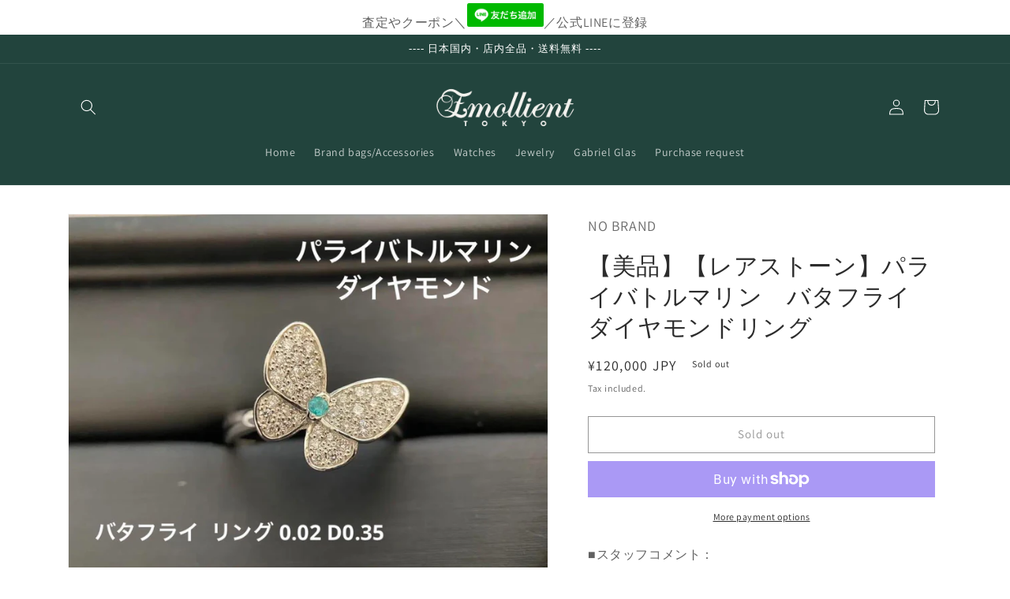

--- FILE ---
content_type: text/html; charset=utf-8
request_url: https://emollienttokyo.com/en/products/2sa2
body_size: 31383
content:
<!doctype html>
<html class="no-js" lang="en">
  <head>
    <!-- Google tag (gtag.js) -->
    <script async src="https://www.googletagmanager.com/gtag/js?id=G-7P59C19BTN"></script>
    <script>
      window.dataLayer = window.dataLayer || [];
      function gtag(){dataLayer.push(arguments);}
      gtag('js', new Date());

      gtag('config', 'G-7P59C19BTN');
   </script>

    <meta charset="utf-8">
    <meta http-equiv="X-UA-Compatible" content="IE=edge">
    <meta name="viewport" content="width=device-width,initial-scale=1">
    <meta name="theme-color" content="">
    <link rel="canonical" href="https://emollienttokyo.com/en/products/2sa2">
    <link rel="preconnect" href="https://cdn.shopify.com" crossorigin><link rel="icon" type="image/png" href="//emollienttokyo.com/cdn/shop/files/Emollient.png?crop=center&height=32&v=1678348895&width=32"><link rel="preconnect" href="https://fonts.shopifycdn.com" crossorigin><title>
      【美品】【レアストーン】パライバトルマリン　バタフライ　ダイヤモンドリング
 &ndash; Emollient Tokyo</title>

    
      <meta name="description" content="■スタッフコメント： ネオンブルーの幻の宝石「パライバトルマリン」。1987年にブラジル・パライバ州のバターリャ鉱山で初めて発見された新種のトルマリンであり、わずか数年で鉱床は底をつき閉山となった幻の宝石です。ネオンブルーの輝きを放つパライバトルマリンはとても希少性の高い宝石です。 バタフライをモチーフにした可愛らしく煌びやかなリングです。 お揃いのネックレスもございますので、セットでご購入もおすすめです！ セット購入をご希望の方はコメントにてお知らせください。 ※こちらのページはリングのみのページとなります。   ■商品情報 管理番号 2SA2 対象 レディース ブランド - シリーズ - 重量 6.05ｇ 素材 Pt900 中石">
    

    

<meta property="og:site_name" content="Emollient Tokyo">
<meta property="og:url" content="https://emollienttokyo.com/en/products/2sa2">
<meta property="og:title" content="【美品】【レアストーン】パライバトルマリン　バタフライ　ダイヤモンドリング">
<meta property="og:type" content="product">
<meta property="og:description" content="■スタッフコメント： ネオンブルーの幻の宝石「パライバトルマリン」。1987年にブラジル・パライバ州のバターリャ鉱山で初めて発見された新種のトルマリンであり、わずか数年で鉱床は底をつき閉山となった幻の宝石です。ネオンブルーの輝きを放つパライバトルマリンはとても希少性の高い宝石です。 バタフライをモチーフにした可愛らしく煌びやかなリングです。 お揃いのネックレスもございますので、セットでご購入もおすすめです！ セット購入をご希望の方はコメントにてお知らせください。 ※こちらのページはリングのみのページとなります。   ■商品情報 管理番号 2SA2 対象 レディース ブランド - シリーズ - 重量 6.05ｇ 素材 Pt900 中石"><meta property="og:image" content="http://emollienttokyo.com/cdn/shop/files/4D9C8D92-63EA-40FF-AEFC-0CAD04CA1F5E.jpg?v=1697097382">
  <meta property="og:image:secure_url" content="https://emollienttokyo.com/cdn/shop/files/4D9C8D92-63EA-40FF-AEFC-0CAD04CA1F5E.jpg?v=1697097382">
  <meta property="og:image:width" content="1080">
  <meta property="og:image:height" content="809"><meta property="og:price:amount" content="120,000">
  <meta property="og:price:currency" content="JPY"><meta name="twitter:card" content="summary_large_image">
<meta name="twitter:title" content="【美品】【レアストーン】パライバトルマリン　バタフライ　ダイヤモンドリング">
<meta name="twitter:description" content="■スタッフコメント： ネオンブルーの幻の宝石「パライバトルマリン」。1987年にブラジル・パライバ州のバターリャ鉱山で初めて発見された新種のトルマリンであり、わずか数年で鉱床は底をつき閉山となった幻の宝石です。ネオンブルーの輝きを放つパライバトルマリンはとても希少性の高い宝石です。 バタフライをモチーフにした可愛らしく煌びやかなリングです。 お揃いのネックレスもございますので、セットでご購入もおすすめです！ セット購入をご希望の方はコメントにてお知らせください。 ※こちらのページはリングのみのページとなります。   ■商品情報 管理番号 2SA2 対象 レディース ブランド - シリーズ - 重量 6.05ｇ 素材 Pt900 中石">


    <script src="//emollienttokyo.com/cdn/shop/t/3/assets/constants.js?v=165488195745554878101679978327" defer="defer"></script>
    <script src="//emollienttokyo.com/cdn/shop/t/3/assets/pubsub.js?v=2921868252632587581679978327" defer="defer"></script>
    <script src="//emollienttokyo.com/cdn/shop/t/3/assets/global.js?v=112195101281093604121679978327" defer="defer"></script>
    <script>window.performance && window.performance.mark && window.performance.mark('shopify.content_for_header.start');</script><meta id="shopify-digital-wallet" name="shopify-digital-wallet" content="/72962605332/digital_wallets/dialog">
<meta name="shopify-checkout-api-token" content="b9ee31ba749b1f44fc9ae24462bf12f5">
<meta id="in-context-paypal-metadata" data-shop-id="72962605332" data-venmo-supported="false" data-environment="production" data-locale="en_US" data-paypal-v4="true" data-currency="JPY">
<link rel="alternate" hreflang="x-default" href="https://emollienttokyo.com/products/2sa2">
<link rel="alternate" hreflang="ja" href="https://emollienttokyo.com/products/2sa2">
<link rel="alternate" hreflang="en" href="https://emollienttokyo.com/en/products/2sa2">
<link rel="alternate" type="application/json+oembed" href="https://emollienttokyo.com/en/products/2sa2.oembed">
<script async="async" src="/checkouts/internal/preloads.js?locale=en-JP"></script>
<link rel="preconnect" href="https://shop.app" crossorigin="anonymous">
<script async="async" src="https://shop.app/checkouts/internal/preloads.js?locale=en-JP&shop_id=72962605332" crossorigin="anonymous"></script>
<script id="apple-pay-shop-capabilities" type="application/json">{"shopId":72962605332,"countryCode":"JP","currencyCode":"JPY","merchantCapabilities":["supports3DS"],"merchantId":"gid:\/\/shopify\/Shop\/72962605332","merchantName":"Emollient Tokyo","requiredBillingContactFields":["postalAddress","email","phone"],"requiredShippingContactFields":["postalAddress","email","phone"],"shippingType":"shipping","supportedNetworks":["visa","masterCard","amex","jcb","discover"],"total":{"type":"pending","label":"Emollient Tokyo","amount":"1.00"},"shopifyPaymentsEnabled":true,"supportsSubscriptions":true}</script>
<script id="shopify-features" type="application/json">{"accessToken":"b9ee31ba749b1f44fc9ae24462bf12f5","betas":["rich-media-storefront-analytics"],"domain":"emollienttokyo.com","predictiveSearch":false,"shopId":72962605332,"locale":"en"}</script>
<script>var Shopify = Shopify || {};
Shopify.shop = "emollienttokyo.myshopify.com";
Shopify.locale = "en";
Shopify.currency = {"active":"JPY","rate":"1.0"};
Shopify.country = "JP";
Shopify.theme = {"name":"Dawnのコピー","id":146335924500,"schema_name":"Dawn","schema_version":"8.0.0","theme_store_id":887,"role":"main"};
Shopify.theme.handle = "null";
Shopify.theme.style = {"id":null,"handle":null};
Shopify.cdnHost = "emollienttokyo.com/cdn";
Shopify.routes = Shopify.routes || {};
Shopify.routes.root = "/en/";</script>
<script type="module">!function(o){(o.Shopify=o.Shopify||{}).modules=!0}(window);</script>
<script>!function(o){function n(){var o=[];function n(){o.push(Array.prototype.slice.apply(arguments))}return n.q=o,n}var t=o.Shopify=o.Shopify||{};t.loadFeatures=n(),t.autoloadFeatures=n()}(window);</script>
<script>
  window.ShopifyPay = window.ShopifyPay || {};
  window.ShopifyPay.apiHost = "shop.app\/pay";
  window.ShopifyPay.redirectState = null;
</script>
<script id="shop-js-analytics" type="application/json">{"pageType":"product"}</script>
<script defer="defer" async type="module" src="//emollienttokyo.com/cdn/shopifycloud/shop-js/modules/v2/client.init-shop-cart-sync_BT-GjEfc.en.esm.js"></script>
<script defer="defer" async type="module" src="//emollienttokyo.com/cdn/shopifycloud/shop-js/modules/v2/chunk.common_D58fp_Oc.esm.js"></script>
<script defer="defer" async type="module" src="//emollienttokyo.com/cdn/shopifycloud/shop-js/modules/v2/chunk.modal_xMitdFEc.esm.js"></script>
<script type="module">
  await import("//emollienttokyo.com/cdn/shopifycloud/shop-js/modules/v2/client.init-shop-cart-sync_BT-GjEfc.en.esm.js");
await import("//emollienttokyo.com/cdn/shopifycloud/shop-js/modules/v2/chunk.common_D58fp_Oc.esm.js");
await import("//emollienttokyo.com/cdn/shopifycloud/shop-js/modules/v2/chunk.modal_xMitdFEc.esm.js");

  window.Shopify.SignInWithShop?.initShopCartSync?.({"fedCMEnabled":true,"windoidEnabled":true});

</script>
<script>
  window.Shopify = window.Shopify || {};
  if (!window.Shopify.featureAssets) window.Shopify.featureAssets = {};
  window.Shopify.featureAssets['shop-js'] = {"shop-cart-sync":["modules/v2/client.shop-cart-sync_DZOKe7Ll.en.esm.js","modules/v2/chunk.common_D58fp_Oc.esm.js","modules/v2/chunk.modal_xMitdFEc.esm.js"],"init-fed-cm":["modules/v2/client.init-fed-cm_B6oLuCjv.en.esm.js","modules/v2/chunk.common_D58fp_Oc.esm.js","modules/v2/chunk.modal_xMitdFEc.esm.js"],"shop-cash-offers":["modules/v2/client.shop-cash-offers_D2sdYoxE.en.esm.js","modules/v2/chunk.common_D58fp_Oc.esm.js","modules/v2/chunk.modal_xMitdFEc.esm.js"],"shop-login-button":["modules/v2/client.shop-login-button_QeVjl5Y3.en.esm.js","modules/v2/chunk.common_D58fp_Oc.esm.js","modules/v2/chunk.modal_xMitdFEc.esm.js"],"pay-button":["modules/v2/client.pay-button_DXTOsIq6.en.esm.js","modules/v2/chunk.common_D58fp_Oc.esm.js","modules/v2/chunk.modal_xMitdFEc.esm.js"],"shop-button":["modules/v2/client.shop-button_DQZHx9pm.en.esm.js","modules/v2/chunk.common_D58fp_Oc.esm.js","modules/v2/chunk.modal_xMitdFEc.esm.js"],"avatar":["modules/v2/client.avatar_BTnouDA3.en.esm.js"],"init-windoid":["modules/v2/client.init-windoid_CR1B-cfM.en.esm.js","modules/v2/chunk.common_D58fp_Oc.esm.js","modules/v2/chunk.modal_xMitdFEc.esm.js"],"init-shop-for-new-customer-accounts":["modules/v2/client.init-shop-for-new-customer-accounts_C_vY_xzh.en.esm.js","modules/v2/client.shop-login-button_QeVjl5Y3.en.esm.js","modules/v2/chunk.common_D58fp_Oc.esm.js","modules/v2/chunk.modal_xMitdFEc.esm.js"],"init-shop-email-lookup-coordinator":["modules/v2/client.init-shop-email-lookup-coordinator_BI7n9ZSv.en.esm.js","modules/v2/chunk.common_D58fp_Oc.esm.js","modules/v2/chunk.modal_xMitdFEc.esm.js"],"init-shop-cart-sync":["modules/v2/client.init-shop-cart-sync_BT-GjEfc.en.esm.js","modules/v2/chunk.common_D58fp_Oc.esm.js","modules/v2/chunk.modal_xMitdFEc.esm.js"],"shop-toast-manager":["modules/v2/client.shop-toast-manager_DiYdP3xc.en.esm.js","modules/v2/chunk.common_D58fp_Oc.esm.js","modules/v2/chunk.modal_xMitdFEc.esm.js"],"init-customer-accounts":["modules/v2/client.init-customer-accounts_D9ZNqS-Q.en.esm.js","modules/v2/client.shop-login-button_QeVjl5Y3.en.esm.js","modules/v2/chunk.common_D58fp_Oc.esm.js","modules/v2/chunk.modal_xMitdFEc.esm.js"],"init-customer-accounts-sign-up":["modules/v2/client.init-customer-accounts-sign-up_iGw4briv.en.esm.js","modules/v2/client.shop-login-button_QeVjl5Y3.en.esm.js","modules/v2/chunk.common_D58fp_Oc.esm.js","modules/v2/chunk.modal_xMitdFEc.esm.js"],"shop-follow-button":["modules/v2/client.shop-follow-button_CqMgW2wH.en.esm.js","modules/v2/chunk.common_D58fp_Oc.esm.js","modules/v2/chunk.modal_xMitdFEc.esm.js"],"checkout-modal":["modules/v2/client.checkout-modal_xHeaAweL.en.esm.js","modules/v2/chunk.common_D58fp_Oc.esm.js","modules/v2/chunk.modal_xMitdFEc.esm.js"],"shop-login":["modules/v2/client.shop-login_D91U-Q7h.en.esm.js","modules/v2/chunk.common_D58fp_Oc.esm.js","modules/v2/chunk.modal_xMitdFEc.esm.js"],"lead-capture":["modules/v2/client.lead-capture_BJmE1dJe.en.esm.js","modules/v2/chunk.common_D58fp_Oc.esm.js","modules/v2/chunk.modal_xMitdFEc.esm.js"],"payment-terms":["modules/v2/client.payment-terms_Ci9AEqFq.en.esm.js","modules/v2/chunk.common_D58fp_Oc.esm.js","modules/v2/chunk.modal_xMitdFEc.esm.js"]};
</script>
<script>(function() {
  var isLoaded = false;
  function asyncLoad() {
    if (isLoaded) return;
    isLoaded = true;
    var urls = ["https:\/\/seometriks.com\/zoom\/js\/jquery.exenzoom.js?shop=emollienttokyo.myshopify.com","https:\/\/seometriks.com\/zoom\/js\/exenzoom.php?shop=emollienttokyo.myshopify.com"];
    for (var i = 0; i < urls.length; i++) {
      var s = document.createElement('script');
      s.type = 'text/javascript';
      s.async = true;
      s.src = urls[i];
      var x = document.getElementsByTagName('script')[0];
      x.parentNode.insertBefore(s, x);
    }
  };
  if(window.attachEvent) {
    window.attachEvent('onload', asyncLoad);
  } else {
    window.addEventListener('load', asyncLoad, false);
  }
})();</script>
<script id="__st">var __st={"a":72962605332,"offset":32400,"reqid":"cfe15bbf-087c-402e-b149-167353aedcea-1769121209","pageurl":"emollienttokyo.com\/en\/products\/2sa2","u":"6123b214b88f","p":"product","rtyp":"product","rid":8533732098324};</script>
<script>window.ShopifyPaypalV4VisibilityTracking = true;</script>
<script id="captcha-bootstrap">!function(){'use strict';const t='contact',e='account',n='new_comment',o=[[t,t],['blogs',n],['comments',n],[t,'customer']],c=[[e,'customer_login'],[e,'guest_login'],[e,'recover_customer_password'],[e,'create_customer']],r=t=>t.map((([t,e])=>`form[action*='/${t}']:not([data-nocaptcha='true']) input[name='form_type'][value='${e}']`)).join(','),a=t=>()=>t?[...document.querySelectorAll(t)].map((t=>t.form)):[];function s(){const t=[...o],e=r(t);return a(e)}const i='password',u='form_key',d=['recaptcha-v3-token','g-recaptcha-response','h-captcha-response',i],f=()=>{try{return window.sessionStorage}catch{return}},m='__shopify_v',_=t=>t.elements[u];function p(t,e,n=!1){try{const o=window.sessionStorage,c=JSON.parse(o.getItem(e)),{data:r}=function(t){const{data:e,action:n}=t;return t[m]||n?{data:e,action:n}:{data:t,action:n}}(c);for(const[e,n]of Object.entries(r))t.elements[e]&&(t.elements[e].value=n);n&&o.removeItem(e)}catch(o){console.error('form repopulation failed',{error:o})}}const l='form_type',E='cptcha';function T(t){t.dataset[E]=!0}const w=window,h=w.document,L='Shopify',v='ce_forms',y='captcha';let A=!1;((t,e)=>{const n=(g='f06e6c50-85a8-45c8-87d0-21a2b65856fe',I='https://cdn.shopify.com/shopifycloud/storefront-forms-hcaptcha/ce_storefront_forms_captcha_hcaptcha.v1.5.2.iife.js',D={infoText:'Protected by hCaptcha',privacyText:'Privacy',termsText:'Terms'},(t,e,n)=>{const o=w[L][v],c=o.bindForm;if(c)return c(t,g,e,D).then(n);var r;o.q.push([[t,g,e,D],n]),r=I,A||(h.body.append(Object.assign(h.createElement('script'),{id:'captcha-provider',async:!0,src:r})),A=!0)});var g,I,D;w[L]=w[L]||{},w[L][v]=w[L][v]||{},w[L][v].q=[],w[L][y]=w[L][y]||{},w[L][y].protect=function(t,e){n(t,void 0,e),T(t)},Object.freeze(w[L][y]),function(t,e,n,w,h,L){const[v,y,A,g]=function(t,e,n){const i=e?o:[],u=t?c:[],d=[...i,...u],f=r(d),m=r(i),_=r(d.filter((([t,e])=>n.includes(e))));return[a(f),a(m),a(_),s()]}(w,h,L),I=t=>{const e=t.target;return e instanceof HTMLFormElement?e:e&&e.form},D=t=>v().includes(t);t.addEventListener('submit',(t=>{const e=I(t);if(!e)return;const n=D(e)&&!e.dataset.hcaptchaBound&&!e.dataset.recaptchaBound,o=_(e),c=g().includes(e)&&(!o||!o.value);(n||c)&&t.preventDefault(),c&&!n&&(function(t){try{if(!f())return;!function(t){const e=f();if(!e)return;const n=_(t);if(!n)return;const o=n.value;o&&e.removeItem(o)}(t);const e=Array.from(Array(32),(()=>Math.random().toString(36)[2])).join('');!function(t,e){_(t)||t.append(Object.assign(document.createElement('input'),{type:'hidden',name:u})),t.elements[u].value=e}(t,e),function(t,e){const n=f();if(!n)return;const o=[...t.querySelectorAll(`input[type='${i}']`)].map((({name:t})=>t)),c=[...d,...o],r={};for(const[a,s]of new FormData(t).entries())c.includes(a)||(r[a]=s);n.setItem(e,JSON.stringify({[m]:1,action:t.action,data:r}))}(t,e)}catch(e){console.error('failed to persist form',e)}}(e),e.submit())}));const S=(t,e)=>{t&&!t.dataset[E]&&(n(t,e.some((e=>e===t))),T(t))};for(const o of['focusin','change'])t.addEventListener(o,(t=>{const e=I(t);D(e)&&S(e,y())}));const B=e.get('form_key'),M=e.get(l),P=B&&M;t.addEventListener('DOMContentLoaded',(()=>{const t=y();if(P)for(const e of t)e.elements[l].value===M&&p(e,B);[...new Set([...A(),...v().filter((t=>'true'===t.dataset.shopifyCaptcha))])].forEach((e=>S(e,t)))}))}(h,new URLSearchParams(w.location.search),n,t,e,['guest_login'])})(!0,!0)}();</script>
<script integrity="sha256-4kQ18oKyAcykRKYeNunJcIwy7WH5gtpwJnB7kiuLZ1E=" data-source-attribution="shopify.loadfeatures" defer="defer" src="//emollienttokyo.com/cdn/shopifycloud/storefront/assets/storefront/load_feature-a0a9edcb.js" crossorigin="anonymous"></script>
<script crossorigin="anonymous" defer="defer" src="//emollienttokyo.com/cdn/shopifycloud/storefront/assets/shopify_pay/storefront-65b4c6d7.js?v=20250812"></script>
<script data-source-attribution="shopify.dynamic_checkout.dynamic.init">var Shopify=Shopify||{};Shopify.PaymentButton=Shopify.PaymentButton||{isStorefrontPortableWallets:!0,init:function(){window.Shopify.PaymentButton.init=function(){};var t=document.createElement("script");t.src="https://emollienttokyo.com/cdn/shopifycloud/portable-wallets/latest/portable-wallets.en.js",t.type="module",document.head.appendChild(t)}};
</script>
<script data-source-attribution="shopify.dynamic_checkout.buyer_consent">
  function portableWalletsHideBuyerConsent(e){var t=document.getElementById("shopify-buyer-consent"),n=document.getElementById("shopify-subscription-policy-button");t&&n&&(t.classList.add("hidden"),t.setAttribute("aria-hidden","true"),n.removeEventListener("click",e))}function portableWalletsShowBuyerConsent(e){var t=document.getElementById("shopify-buyer-consent"),n=document.getElementById("shopify-subscription-policy-button");t&&n&&(t.classList.remove("hidden"),t.removeAttribute("aria-hidden"),n.addEventListener("click",e))}window.Shopify?.PaymentButton&&(window.Shopify.PaymentButton.hideBuyerConsent=portableWalletsHideBuyerConsent,window.Shopify.PaymentButton.showBuyerConsent=portableWalletsShowBuyerConsent);
</script>
<script>
  function portableWalletsCleanup(e){e&&e.src&&console.error("Failed to load portable wallets script "+e.src);var t=document.querySelectorAll("shopify-accelerated-checkout .shopify-payment-button__skeleton, shopify-accelerated-checkout-cart .wallet-cart-button__skeleton"),e=document.getElementById("shopify-buyer-consent");for(let e=0;e<t.length;e++)t[e].remove();e&&e.remove()}function portableWalletsNotLoadedAsModule(e){e instanceof ErrorEvent&&"string"==typeof e.message&&e.message.includes("import.meta")&&"string"==typeof e.filename&&e.filename.includes("portable-wallets")&&(window.removeEventListener("error",portableWalletsNotLoadedAsModule),window.Shopify.PaymentButton.failedToLoad=e,"loading"===document.readyState?document.addEventListener("DOMContentLoaded",window.Shopify.PaymentButton.init):window.Shopify.PaymentButton.init())}window.addEventListener("error",portableWalletsNotLoadedAsModule);
</script>

<script type="module" src="https://emollienttokyo.com/cdn/shopifycloud/portable-wallets/latest/portable-wallets.en.js" onError="portableWalletsCleanup(this)" crossorigin="anonymous"></script>
<script nomodule>
  document.addEventListener("DOMContentLoaded", portableWalletsCleanup);
</script>

<link id="shopify-accelerated-checkout-styles" rel="stylesheet" media="screen" href="https://emollienttokyo.com/cdn/shopifycloud/portable-wallets/latest/accelerated-checkout-backwards-compat.css" crossorigin="anonymous">
<style id="shopify-accelerated-checkout-cart">
        #shopify-buyer-consent {
  margin-top: 1em;
  display: inline-block;
  width: 100%;
}

#shopify-buyer-consent.hidden {
  display: none;
}

#shopify-subscription-policy-button {
  background: none;
  border: none;
  padding: 0;
  text-decoration: underline;
  font-size: inherit;
  cursor: pointer;
}

#shopify-subscription-policy-button::before {
  box-shadow: none;
}

      </style>
<script id="sections-script" data-sections="header,footer" defer="defer" src="//emollienttokyo.com/cdn/shop/t/3/compiled_assets/scripts.js?v=672"></script>
<script>window.performance && window.performance.mark && window.performance.mark('shopify.content_for_header.end');</script>


    <style data-shopify>
      @font-face {
  font-family: Assistant;
  font-weight: 400;
  font-style: normal;
  font-display: swap;
  src: url("//emollienttokyo.com/cdn/fonts/assistant/assistant_n4.9120912a469cad1cc292572851508ca49d12e768.woff2") format("woff2"),
       url("//emollienttokyo.com/cdn/fonts/assistant/assistant_n4.6e9875ce64e0fefcd3f4446b7ec9036b3ddd2985.woff") format("woff");
}

      @font-face {
  font-family: Assistant;
  font-weight: 700;
  font-style: normal;
  font-display: swap;
  src: url("//emollienttokyo.com/cdn/fonts/assistant/assistant_n7.bf44452348ec8b8efa3aa3068825305886b1c83c.woff2") format("woff2"),
       url("//emollienttokyo.com/cdn/fonts/assistant/assistant_n7.0c887fee83f6b3bda822f1150b912c72da0f7b64.woff") format("woff");
}

      
      
      

      :root {
        --font-body-family: Assistant, sans-serif;
        --font-body-style: normal;
        --font-body-weight: 400;
        --font-body-weight-bold: 700;

        --font-heading-family: "New York", Iowan Old Style, Apple Garamond, Baskerville, Times New Roman, Droid Serif, Times, Source Serif Pro, serif, Apple Color Emoji, Segoe UI Emoji, Segoe UI Symbol;
        --font-heading-style: normal;
        --font-heading-weight: 400;

        --font-body-scale: 1.0;
        --font-heading-scale: 1.0;

        --color-base-text: 44, 44, 44;
        --color-shadow: 44, 44, 44;
        --color-base-background-1: 255, 255, 255;
        --color-base-background-2: 34, 68, 61;
        --color-base-solid-button-labels: 255, 255, 255;
        --color-base-outline-button-labels: 44, 44, 44;
        --color-base-accent-1: 34, 68, 61;
        --color-base-accent-2: 0, 0, 0;
        --payment-terms-background-color: #ffffff;

        --gradient-base-background-1: #ffffff;
        --gradient-base-background-2: #22443d;
        --gradient-base-accent-1: #22443d;
        --gradient-base-accent-2: #000000;

        --media-padding: px;
        --media-border-opacity: 0.05;
        --media-border-width: 1px;
        --media-radius: 0px;
        --media-shadow-opacity: 0.0;
        --media-shadow-horizontal-offset: 0px;
        --media-shadow-vertical-offset: 4px;
        --media-shadow-blur-radius: 5px;
        --media-shadow-visible: 0;

        --page-width: 120rem;
        --page-width-margin: 0rem;

        --product-card-image-padding: 0.0rem;
        --product-card-corner-radius: 0.0rem;
        --product-card-text-alignment: left;
        --product-card-border-width: 0.0rem;
        --product-card-border-opacity: 0.1;
        --product-card-shadow-opacity: 0.0;
        --product-card-shadow-visible: 0;
        --product-card-shadow-horizontal-offset: 0.0rem;
        --product-card-shadow-vertical-offset: 0.4rem;
        --product-card-shadow-blur-radius: 0.5rem;

        --collection-card-image-padding: 0.0rem;
        --collection-card-corner-radius: 0.0rem;
        --collection-card-text-alignment: left;
        --collection-card-border-width: 0.0rem;
        --collection-card-border-opacity: 0.1;
        --collection-card-shadow-opacity: 0.0;
        --collection-card-shadow-visible: 0;
        --collection-card-shadow-horizontal-offset: 0.0rem;
        --collection-card-shadow-vertical-offset: 0.4rem;
        --collection-card-shadow-blur-radius: 0.5rem;

        --blog-card-image-padding: 0.0rem;
        --blog-card-corner-radius: 0.0rem;
        --blog-card-text-alignment: left;
        --blog-card-border-width: 0.0rem;
        --blog-card-border-opacity: 0.1;
        --blog-card-shadow-opacity: 0.0;
        --blog-card-shadow-visible: 0;
        --blog-card-shadow-horizontal-offset: 0.0rem;
        --blog-card-shadow-vertical-offset: 0.4rem;
        --blog-card-shadow-blur-radius: 0.5rem;

        --badge-corner-radius: 4.0rem;

        --popup-border-width: 1px;
        --popup-border-opacity: 0.1;
        --popup-corner-radius: 0px;
        --popup-shadow-opacity: 0.0;
        --popup-shadow-horizontal-offset: 0px;
        --popup-shadow-vertical-offset: 4px;
        --popup-shadow-blur-radius: 5px;

        --drawer-border-width: 1px;
        --drawer-border-opacity: 0.1;
        --drawer-shadow-opacity: 0.0;
        --drawer-shadow-horizontal-offset: 0px;
        --drawer-shadow-vertical-offset: 4px;
        --drawer-shadow-blur-radius: 5px;

        --spacing-sections-desktop: 0px;
        --spacing-sections-mobile: 0px;

        --grid-desktop-vertical-spacing: 8px;
        --grid-desktop-horizontal-spacing: 8px;
        --grid-mobile-vertical-spacing: 4px;
        --grid-mobile-horizontal-spacing: 4px;

        --text-boxes-border-opacity: 0.1;
        --text-boxes-border-width: 0px;
        --text-boxes-radius: 0px;
        --text-boxes-shadow-opacity: 0.0;
        --text-boxes-shadow-visible: 0;
        --text-boxes-shadow-horizontal-offset: 0px;
        --text-boxes-shadow-vertical-offset: 4px;
        --text-boxes-shadow-blur-radius: 5px;

        --buttons-radius: 0px;
        --buttons-radius-outset: 0px;
        --buttons-border-width: 1px;
        --buttons-border-opacity: 1.0;
        --buttons-shadow-opacity: 0.0;
        --buttons-shadow-visible: 0;
        --buttons-shadow-horizontal-offset: 0px;
        --buttons-shadow-vertical-offset: 4px;
        --buttons-shadow-blur-radius: 5px;
        --buttons-border-offset: 0px;

        --inputs-radius: 0px;
        --inputs-border-width: 1px;
        --inputs-border-opacity: 0.55;
        --inputs-shadow-opacity: 0.0;
        --inputs-shadow-horizontal-offset: 0px;
        --inputs-margin-offset: 0px;
        --inputs-shadow-vertical-offset: 4px;
        --inputs-shadow-blur-radius: 5px;
        --inputs-radius-outset: 0px;

        --variant-pills-radius: 40px;
        --variant-pills-border-width: 1px;
        --variant-pills-border-opacity: 0.55;
        --variant-pills-shadow-opacity: 0.0;
        --variant-pills-shadow-horizontal-offset: 0px;
        --variant-pills-shadow-vertical-offset: 4px;
        --variant-pills-shadow-blur-radius: 5px;
      }

      *,
      *::before,
      *::after {
        box-sizing: inherit;
      }

      html {
        box-sizing: border-box;
        font-size: calc(var(--font-body-scale) * 62.5%);
        height: 100%;
      }

      body {
        display: grid;
        grid-template-rows: auto auto 1fr auto;
        grid-template-columns: 100%;
        min-height: 100%;
        margin: 0;
        font-size: 1.5rem;
        letter-spacing: 0.06rem;
        line-height: calc(1 + 0.8 / var(--font-body-scale));
        font-family: var(--font-body-family);
        font-style: var(--font-body-style);
        font-weight: var(--font-body-weight);
      }

      @media screen and (min-width: 750px) {
        body {
          font-size: 1.6rem;
        }
      }
    </style>

    <link href="//emollienttokyo.com/cdn/shop/t/3/assets/base.css?v=831047894957930821679978327" rel="stylesheet" type="text/css" media="all" />
<link rel="preload" as="font" href="//emollienttokyo.com/cdn/fonts/assistant/assistant_n4.9120912a469cad1cc292572851508ca49d12e768.woff2" type="font/woff2" crossorigin><link rel="stylesheet" href="//emollienttokyo.com/cdn/shop/t/3/assets/component-predictive-search.css?v=85913294783299393391679978327" media="print" onload="this.media='all'"><script>document.documentElement.className = document.documentElement.className.replace('no-js', 'js');
    if (Shopify.designMode) {
      document.documentElement.classList.add('shopify-design-mode');
    }
    </script>
  <link href="https://monorail-edge.shopifysvc.com" rel="dns-prefetch">
<script>(function(){if ("sendBeacon" in navigator && "performance" in window) {try {var session_token_from_headers = performance.getEntriesByType('navigation')[0].serverTiming.find(x => x.name == '_s').description;} catch {var session_token_from_headers = undefined;}var session_cookie_matches = document.cookie.match(/_shopify_s=([^;]*)/);var session_token_from_cookie = session_cookie_matches && session_cookie_matches.length === 2 ? session_cookie_matches[1] : "";var session_token = session_token_from_headers || session_token_from_cookie || "";function handle_abandonment_event(e) {var entries = performance.getEntries().filter(function(entry) {return /monorail-edge.shopifysvc.com/.test(entry.name);});if (!window.abandonment_tracked && entries.length === 0) {window.abandonment_tracked = true;var currentMs = Date.now();var navigation_start = performance.timing.navigationStart;var payload = {shop_id: 72962605332,url: window.location.href,navigation_start,duration: currentMs - navigation_start,session_token,page_type: "product"};window.navigator.sendBeacon("https://monorail-edge.shopifysvc.com/v1/produce", JSON.stringify({schema_id: "online_store_buyer_site_abandonment/1.1",payload: payload,metadata: {event_created_at_ms: currentMs,event_sent_at_ms: currentMs}}));}}window.addEventListener('pagehide', handle_abandonment_event);}}());</script>
<script id="web-pixels-manager-setup">(function e(e,d,r,n,o){if(void 0===o&&(o={}),!Boolean(null===(a=null===(i=window.Shopify)||void 0===i?void 0:i.analytics)||void 0===a?void 0:a.replayQueue)){var i,a;window.Shopify=window.Shopify||{};var t=window.Shopify;t.analytics=t.analytics||{};var s=t.analytics;s.replayQueue=[],s.publish=function(e,d,r){return s.replayQueue.push([e,d,r]),!0};try{self.performance.mark("wpm:start")}catch(e){}var l=function(){var e={modern:/Edge?\/(1{2}[4-9]|1[2-9]\d|[2-9]\d{2}|\d{4,})\.\d+(\.\d+|)|Firefox\/(1{2}[4-9]|1[2-9]\d|[2-9]\d{2}|\d{4,})\.\d+(\.\d+|)|Chrom(ium|e)\/(9{2}|\d{3,})\.\d+(\.\d+|)|(Maci|X1{2}).+ Version\/(15\.\d+|(1[6-9]|[2-9]\d|\d{3,})\.\d+)([,.]\d+|)( \(\w+\)|)( Mobile\/\w+|) Safari\/|Chrome.+OPR\/(9{2}|\d{3,})\.\d+\.\d+|(CPU[ +]OS|iPhone[ +]OS|CPU[ +]iPhone|CPU IPhone OS|CPU iPad OS)[ +]+(15[._]\d+|(1[6-9]|[2-9]\d|\d{3,})[._]\d+)([._]\d+|)|Android:?[ /-](13[3-9]|1[4-9]\d|[2-9]\d{2}|\d{4,})(\.\d+|)(\.\d+|)|Android.+Firefox\/(13[5-9]|1[4-9]\d|[2-9]\d{2}|\d{4,})\.\d+(\.\d+|)|Android.+Chrom(ium|e)\/(13[3-9]|1[4-9]\d|[2-9]\d{2}|\d{4,})\.\d+(\.\d+|)|SamsungBrowser\/([2-9]\d|\d{3,})\.\d+/,legacy:/Edge?\/(1[6-9]|[2-9]\d|\d{3,})\.\d+(\.\d+|)|Firefox\/(5[4-9]|[6-9]\d|\d{3,})\.\d+(\.\d+|)|Chrom(ium|e)\/(5[1-9]|[6-9]\d|\d{3,})\.\d+(\.\d+|)([\d.]+$|.*Safari\/(?![\d.]+ Edge\/[\d.]+$))|(Maci|X1{2}).+ Version\/(10\.\d+|(1[1-9]|[2-9]\d|\d{3,})\.\d+)([,.]\d+|)( \(\w+\)|)( Mobile\/\w+|) Safari\/|Chrome.+OPR\/(3[89]|[4-9]\d|\d{3,})\.\d+\.\d+|(CPU[ +]OS|iPhone[ +]OS|CPU[ +]iPhone|CPU IPhone OS|CPU iPad OS)[ +]+(10[._]\d+|(1[1-9]|[2-9]\d|\d{3,})[._]\d+)([._]\d+|)|Android:?[ /-](13[3-9]|1[4-9]\d|[2-9]\d{2}|\d{4,})(\.\d+|)(\.\d+|)|Mobile Safari.+OPR\/([89]\d|\d{3,})\.\d+\.\d+|Android.+Firefox\/(13[5-9]|1[4-9]\d|[2-9]\d{2}|\d{4,})\.\d+(\.\d+|)|Android.+Chrom(ium|e)\/(13[3-9]|1[4-9]\d|[2-9]\d{2}|\d{4,})\.\d+(\.\d+|)|Android.+(UC? ?Browser|UCWEB|U3)[ /]?(15\.([5-9]|\d{2,})|(1[6-9]|[2-9]\d|\d{3,})\.\d+)\.\d+|SamsungBrowser\/(5\.\d+|([6-9]|\d{2,})\.\d+)|Android.+MQ{2}Browser\/(14(\.(9|\d{2,})|)|(1[5-9]|[2-9]\d|\d{3,})(\.\d+|))(\.\d+|)|K[Aa][Ii]OS\/(3\.\d+|([4-9]|\d{2,})\.\d+)(\.\d+|)/},d=e.modern,r=e.legacy,n=navigator.userAgent;return n.match(d)?"modern":n.match(r)?"legacy":"unknown"}(),u="modern"===l?"modern":"legacy",c=(null!=n?n:{modern:"",legacy:""})[u],f=function(e){return[e.baseUrl,"/wpm","/b",e.hashVersion,"modern"===e.buildTarget?"m":"l",".js"].join("")}({baseUrl:d,hashVersion:r,buildTarget:u}),m=function(e){var d=e.version,r=e.bundleTarget,n=e.surface,o=e.pageUrl,i=e.monorailEndpoint;return{emit:function(e){var a=e.status,t=e.errorMsg,s=(new Date).getTime(),l=JSON.stringify({metadata:{event_sent_at_ms:s},events:[{schema_id:"web_pixels_manager_load/3.1",payload:{version:d,bundle_target:r,page_url:o,status:a,surface:n,error_msg:t},metadata:{event_created_at_ms:s}}]});if(!i)return console&&console.warn&&console.warn("[Web Pixels Manager] No Monorail endpoint provided, skipping logging."),!1;try{return self.navigator.sendBeacon.bind(self.navigator)(i,l)}catch(e){}var u=new XMLHttpRequest;try{return u.open("POST",i,!0),u.setRequestHeader("Content-Type","text/plain"),u.send(l),!0}catch(e){return console&&console.warn&&console.warn("[Web Pixels Manager] Got an unhandled error while logging to Monorail."),!1}}}}({version:r,bundleTarget:l,surface:e.surface,pageUrl:self.location.href,monorailEndpoint:e.monorailEndpoint});try{o.browserTarget=l,function(e){var d=e.src,r=e.async,n=void 0===r||r,o=e.onload,i=e.onerror,a=e.sri,t=e.scriptDataAttributes,s=void 0===t?{}:t,l=document.createElement("script"),u=document.querySelector("head"),c=document.querySelector("body");if(l.async=n,l.src=d,a&&(l.integrity=a,l.crossOrigin="anonymous"),s)for(var f in s)if(Object.prototype.hasOwnProperty.call(s,f))try{l.dataset[f]=s[f]}catch(e){}if(o&&l.addEventListener("load",o),i&&l.addEventListener("error",i),u)u.appendChild(l);else{if(!c)throw new Error("Did not find a head or body element to append the script");c.appendChild(l)}}({src:f,async:!0,onload:function(){if(!function(){var e,d;return Boolean(null===(d=null===(e=window.Shopify)||void 0===e?void 0:e.analytics)||void 0===d?void 0:d.initialized)}()){var d=window.webPixelsManager.init(e)||void 0;if(d){var r=window.Shopify.analytics;r.replayQueue.forEach((function(e){var r=e[0],n=e[1],o=e[2];d.publishCustomEvent(r,n,o)})),r.replayQueue=[],r.publish=d.publishCustomEvent,r.visitor=d.visitor,r.initialized=!0}}},onerror:function(){return m.emit({status:"failed",errorMsg:"".concat(f," has failed to load")})},sri:function(e){var d=/^sha384-[A-Za-z0-9+/=]+$/;return"string"==typeof e&&d.test(e)}(c)?c:"",scriptDataAttributes:o}),m.emit({status:"loading"})}catch(e){m.emit({status:"failed",errorMsg:(null==e?void 0:e.message)||"Unknown error"})}}})({shopId: 72962605332,storefrontBaseUrl: "https://emollienttokyo.com",extensionsBaseUrl: "https://extensions.shopifycdn.com/cdn/shopifycloud/web-pixels-manager",monorailEndpoint: "https://monorail-edge.shopifysvc.com/unstable/produce_batch",surface: "storefront-renderer",enabledBetaFlags: ["2dca8a86"],webPixelsConfigList: [{"id":"837353748","configuration":"{\"config\":\"{\\\"pixel_id\\\":\\\"G-7P59C19BTN\\\",\\\"gtag_events\\\":[{\\\"type\\\":\\\"purchase\\\",\\\"action_label\\\":\\\"G-7P59C19BTN\\\"},{\\\"type\\\":\\\"page_view\\\",\\\"action_label\\\":\\\"G-7P59C19BTN\\\"},{\\\"type\\\":\\\"view_item\\\",\\\"action_label\\\":\\\"G-7P59C19BTN\\\"},{\\\"type\\\":\\\"search\\\",\\\"action_label\\\":\\\"G-7P59C19BTN\\\"},{\\\"type\\\":\\\"add_to_cart\\\",\\\"action_label\\\":\\\"G-7P59C19BTN\\\"},{\\\"type\\\":\\\"begin_checkout\\\",\\\"action_label\\\":\\\"G-7P59C19BTN\\\"},{\\\"type\\\":\\\"add_payment_info\\\",\\\"action_label\\\":\\\"G-7P59C19BTN\\\"}],\\\"enable_monitoring_mode\\\":false}\"}","eventPayloadVersion":"v1","runtimeContext":"OPEN","scriptVersion":"b2a88bafab3e21179ed38636efcd8a93","type":"APP","apiClientId":1780363,"privacyPurposes":[],"dataSharingAdjustments":{"protectedCustomerApprovalScopes":["read_customer_address","read_customer_email","read_customer_name","read_customer_personal_data","read_customer_phone"]}},{"id":"shopify-app-pixel","configuration":"{}","eventPayloadVersion":"v1","runtimeContext":"STRICT","scriptVersion":"0450","apiClientId":"shopify-pixel","type":"APP","privacyPurposes":["ANALYTICS","MARKETING"]},{"id":"shopify-custom-pixel","eventPayloadVersion":"v1","runtimeContext":"LAX","scriptVersion":"0450","apiClientId":"shopify-pixel","type":"CUSTOM","privacyPurposes":["ANALYTICS","MARKETING"]}],isMerchantRequest: false,initData: {"shop":{"name":"Emollient Tokyo","paymentSettings":{"currencyCode":"JPY"},"myshopifyDomain":"emollienttokyo.myshopify.com","countryCode":"JP","storefrontUrl":"https:\/\/emollienttokyo.com\/en"},"customer":null,"cart":null,"checkout":null,"productVariants":[{"price":{"amount":120000.0,"currencyCode":"JPY"},"product":{"title":"【美品】【レアストーン】パライバトルマリン　バタフライ　ダイヤモンドリング","vendor":"NO BRAND","id":"8533732098324","untranslatedTitle":"【美品】【レアストーン】パライバトルマリン　バタフライ　ダイヤモンドリング","url":"\/en\/products\/2sa2","type":"リング"},"id":"46223384150292","image":{"src":"\/\/emollienttokyo.com\/cdn\/shop\/files\/4D9C8D92-63EA-40FF-AEFC-0CAD04CA1F5E.jpg?v=1697097382"},"sku":null,"title":"Default Title","untranslatedTitle":"Default Title"}],"purchasingCompany":null},},"https://emollienttokyo.com/cdn","fcfee988w5aeb613cpc8e4bc33m6693e112",{"modern":"","legacy":""},{"shopId":"72962605332","storefrontBaseUrl":"https:\/\/emollienttokyo.com","extensionBaseUrl":"https:\/\/extensions.shopifycdn.com\/cdn\/shopifycloud\/web-pixels-manager","surface":"storefront-renderer","enabledBetaFlags":"[\"2dca8a86\"]","isMerchantRequest":"false","hashVersion":"fcfee988w5aeb613cpc8e4bc33m6693e112","publish":"custom","events":"[[\"page_viewed\",{}],[\"product_viewed\",{\"productVariant\":{\"price\":{\"amount\":120000.0,\"currencyCode\":\"JPY\"},\"product\":{\"title\":\"【美品】【レアストーン】パライバトルマリン　バタフライ　ダイヤモンドリング\",\"vendor\":\"NO BRAND\",\"id\":\"8533732098324\",\"untranslatedTitle\":\"【美品】【レアストーン】パライバトルマリン　バタフライ　ダイヤモンドリング\",\"url\":\"\/en\/products\/2sa2\",\"type\":\"リング\"},\"id\":\"46223384150292\",\"image\":{\"src\":\"\/\/emollienttokyo.com\/cdn\/shop\/files\/4D9C8D92-63EA-40FF-AEFC-0CAD04CA1F5E.jpg?v=1697097382\"},\"sku\":null,\"title\":\"Default Title\",\"untranslatedTitle\":\"Default Title\"}}]]"});</script><script>
  window.ShopifyAnalytics = window.ShopifyAnalytics || {};
  window.ShopifyAnalytics.meta = window.ShopifyAnalytics.meta || {};
  window.ShopifyAnalytics.meta.currency = 'JPY';
  var meta = {"product":{"id":8533732098324,"gid":"gid:\/\/shopify\/Product\/8533732098324","vendor":"NO BRAND","type":"リング","handle":"2sa2","variants":[{"id":46223384150292,"price":12000000,"name":"【美品】【レアストーン】パライバトルマリン　バタフライ　ダイヤモンドリング","public_title":null,"sku":null}],"remote":false},"page":{"pageType":"product","resourceType":"product","resourceId":8533732098324,"requestId":"cfe15bbf-087c-402e-b149-167353aedcea-1769121209"}};
  for (var attr in meta) {
    window.ShopifyAnalytics.meta[attr] = meta[attr];
  }
</script>
<script class="analytics">
  (function () {
    var customDocumentWrite = function(content) {
      var jquery = null;

      if (window.jQuery) {
        jquery = window.jQuery;
      } else if (window.Checkout && window.Checkout.$) {
        jquery = window.Checkout.$;
      }

      if (jquery) {
        jquery('body').append(content);
      }
    };

    var hasLoggedConversion = function(token) {
      if (token) {
        return document.cookie.indexOf('loggedConversion=' + token) !== -1;
      }
      return false;
    }

    var setCookieIfConversion = function(token) {
      if (token) {
        var twoMonthsFromNow = new Date(Date.now());
        twoMonthsFromNow.setMonth(twoMonthsFromNow.getMonth() + 2);

        document.cookie = 'loggedConversion=' + token + '; expires=' + twoMonthsFromNow;
      }
    }

    var trekkie = window.ShopifyAnalytics.lib = window.trekkie = window.trekkie || [];
    if (trekkie.integrations) {
      return;
    }
    trekkie.methods = [
      'identify',
      'page',
      'ready',
      'track',
      'trackForm',
      'trackLink'
    ];
    trekkie.factory = function(method) {
      return function() {
        var args = Array.prototype.slice.call(arguments);
        args.unshift(method);
        trekkie.push(args);
        return trekkie;
      };
    };
    for (var i = 0; i < trekkie.methods.length; i++) {
      var key = trekkie.methods[i];
      trekkie[key] = trekkie.factory(key);
    }
    trekkie.load = function(config) {
      trekkie.config = config || {};
      trekkie.config.initialDocumentCookie = document.cookie;
      var first = document.getElementsByTagName('script')[0];
      var script = document.createElement('script');
      script.type = 'text/javascript';
      script.onerror = function(e) {
        var scriptFallback = document.createElement('script');
        scriptFallback.type = 'text/javascript';
        scriptFallback.onerror = function(error) {
                var Monorail = {
      produce: function produce(monorailDomain, schemaId, payload) {
        var currentMs = new Date().getTime();
        var event = {
          schema_id: schemaId,
          payload: payload,
          metadata: {
            event_created_at_ms: currentMs,
            event_sent_at_ms: currentMs
          }
        };
        return Monorail.sendRequest("https://" + monorailDomain + "/v1/produce", JSON.stringify(event));
      },
      sendRequest: function sendRequest(endpointUrl, payload) {
        // Try the sendBeacon API
        if (window && window.navigator && typeof window.navigator.sendBeacon === 'function' && typeof window.Blob === 'function' && !Monorail.isIos12()) {
          var blobData = new window.Blob([payload], {
            type: 'text/plain'
          });

          if (window.navigator.sendBeacon(endpointUrl, blobData)) {
            return true;
          } // sendBeacon was not successful

        } // XHR beacon

        var xhr = new XMLHttpRequest();

        try {
          xhr.open('POST', endpointUrl);
          xhr.setRequestHeader('Content-Type', 'text/plain');
          xhr.send(payload);
        } catch (e) {
          console.log(e);
        }

        return false;
      },
      isIos12: function isIos12() {
        return window.navigator.userAgent.lastIndexOf('iPhone; CPU iPhone OS 12_') !== -1 || window.navigator.userAgent.lastIndexOf('iPad; CPU OS 12_') !== -1;
      }
    };
    Monorail.produce('monorail-edge.shopifysvc.com',
      'trekkie_storefront_load_errors/1.1',
      {shop_id: 72962605332,
      theme_id: 146335924500,
      app_name: "storefront",
      context_url: window.location.href,
      source_url: "//emollienttokyo.com/cdn/s/trekkie.storefront.8d95595f799fbf7e1d32231b9a28fd43b70c67d3.min.js"});

        };
        scriptFallback.async = true;
        scriptFallback.src = '//emollienttokyo.com/cdn/s/trekkie.storefront.8d95595f799fbf7e1d32231b9a28fd43b70c67d3.min.js';
        first.parentNode.insertBefore(scriptFallback, first);
      };
      script.async = true;
      script.src = '//emollienttokyo.com/cdn/s/trekkie.storefront.8d95595f799fbf7e1d32231b9a28fd43b70c67d3.min.js';
      first.parentNode.insertBefore(script, first);
    };
    trekkie.load(
      {"Trekkie":{"appName":"storefront","development":false,"defaultAttributes":{"shopId":72962605332,"isMerchantRequest":null,"themeId":146335924500,"themeCityHash":"9692495613815450985","contentLanguage":"en","currency":"JPY","eventMetadataId":"fdc25cbd-2563-43b2-8a9f-c4cad1b6526e"},"isServerSideCookieWritingEnabled":true,"monorailRegion":"shop_domain","enabledBetaFlags":["65f19447"]},"Session Attribution":{},"S2S":{"facebookCapiEnabled":false,"source":"trekkie-storefront-renderer","apiClientId":580111}}
    );

    var loaded = false;
    trekkie.ready(function() {
      if (loaded) return;
      loaded = true;

      window.ShopifyAnalytics.lib = window.trekkie;

      var originalDocumentWrite = document.write;
      document.write = customDocumentWrite;
      try { window.ShopifyAnalytics.merchantGoogleAnalytics.call(this); } catch(error) {};
      document.write = originalDocumentWrite;

      window.ShopifyAnalytics.lib.page(null,{"pageType":"product","resourceType":"product","resourceId":8533732098324,"requestId":"cfe15bbf-087c-402e-b149-167353aedcea-1769121209","shopifyEmitted":true});

      var match = window.location.pathname.match(/checkouts\/(.+)\/(thank_you|post_purchase)/)
      var token = match? match[1]: undefined;
      if (!hasLoggedConversion(token)) {
        setCookieIfConversion(token);
        window.ShopifyAnalytics.lib.track("Viewed Product",{"currency":"JPY","variantId":46223384150292,"productId":8533732098324,"productGid":"gid:\/\/shopify\/Product\/8533732098324","name":"【美品】【レアストーン】パライバトルマリン　バタフライ　ダイヤモンドリング","price":"120000","sku":null,"brand":"NO BRAND","variant":null,"category":"リング","nonInteraction":true,"remote":false},undefined,undefined,{"shopifyEmitted":true});
      window.ShopifyAnalytics.lib.track("monorail:\/\/trekkie_storefront_viewed_product\/1.1",{"currency":"JPY","variantId":46223384150292,"productId":8533732098324,"productGid":"gid:\/\/shopify\/Product\/8533732098324","name":"【美品】【レアストーン】パライバトルマリン　バタフライ　ダイヤモンドリング","price":"120000","sku":null,"brand":"NO BRAND","variant":null,"category":"リング","nonInteraction":true,"remote":false,"referer":"https:\/\/emollienttokyo.com\/en\/products\/2sa2"});
      }
    });


        var eventsListenerScript = document.createElement('script');
        eventsListenerScript.async = true;
        eventsListenerScript.src = "//emollienttokyo.com/cdn/shopifycloud/storefront/assets/shop_events_listener-3da45d37.js";
        document.getElementsByTagName('head')[0].appendChild(eventsListenerScript);

})();</script>
<script
  defer
  src="https://emollienttokyo.com/cdn/shopifycloud/perf-kit/shopify-perf-kit-3.0.4.min.js"
  data-application="storefront-renderer"
  data-shop-id="72962605332"
  data-render-region="gcp-us-central1"
  data-page-type="product"
  data-theme-instance-id="146335924500"
  data-theme-name="Dawn"
  data-theme-version="8.0.0"
  data-monorail-region="shop_domain"
  data-resource-timing-sampling-rate="10"
  data-shs="true"
  data-shs-beacon="true"
  data-shs-export-with-fetch="true"
  data-shs-logs-sample-rate="1"
  data-shs-beacon-endpoint="https://emollienttokyo.com/api/collect"
></script>
</head>

  <body class="gradient">
    <a class="skip-to-content-link button visually-hidden" href="#MainContent">
      Skip to content
    </a><!-- BEGIN sections: header-group -->
<section id="shopify-section-sections--18397635084564__d2e6c79c-6786-4c43-9c7a-656e9937c457" class="shopify-section shopify-section-group-header-group section"><style data-shopify>.section-sections--18397635084564__d2e6c79c-6786-4c43-9c7a-656e9937c457-padding {
    padding-top: calc(4px * 0.75);
    padding-bottom: calc(0px  * 0.75);
  }

  @media screen and (min-width: 750px) {
    .section-sections--18397635084564__d2e6c79c-6786-4c43-9c7a-656e9937c457-padding {
      padding-top: 4px;
      padding-bottom: 0px;
    }
  }</style><div class="color-background-1 gradient">
  <div class="section-sections--18397635084564__d2e6c79c-6786-4c43-9c7a-656e9937c457-padding">
    <div style="text-align:center; height:4rem; border:0px solid gray;">
  査定やクーポン＼<a href="https://lin.ee/KtIgbU3"><img src="https://scdn.line-apps.com/n/line_add_friends/btn/ja.png" alt="友だち追加" height="30" border="0"></a>／公式LINEに登録
  </div>
</div>


</section><div id="shopify-section-sections--18397635084564__announcement-bar" class="shopify-section shopify-section-group-header-group announcement-bar-section"><div class="announcement-bar color-accent-1 gradient" role="region" aria-label="Announcement" ><div class="page-width">
                <p class="announcement-bar__message center h5">
                  <span>----  日本国内・店内全品・送料無料  ----</span></p>
              </div></div>
</div><div id="shopify-section-sections--18397635084564__header" class="shopify-section shopify-section-group-header-group section-header"><link rel="stylesheet" href="//emollienttokyo.com/cdn/shop/t/3/assets/component-list-menu.css?v=151968516119678728991679978327" media="print" onload="this.media='all'">
<link rel="stylesheet" href="//emollienttokyo.com/cdn/shop/t/3/assets/component-search.css?v=184225813856820874251679978327" media="print" onload="this.media='all'">
<link rel="stylesheet" href="//emollienttokyo.com/cdn/shop/t/3/assets/component-menu-drawer.css?v=182311192829367774911679978327" media="print" onload="this.media='all'">
<link rel="stylesheet" href="//emollienttokyo.com/cdn/shop/t/3/assets/component-cart-notification.css?v=137625604348931474661679978327" media="print" onload="this.media='all'">
<link rel="stylesheet" href="//emollienttokyo.com/cdn/shop/t/3/assets/component-cart-items.css?v=23917223812499722491679978327" media="print" onload="this.media='all'"><link rel="stylesheet" href="//emollienttokyo.com/cdn/shop/t/3/assets/component-price.css?v=65402837579211014041679978327" media="print" onload="this.media='all'">
  <link rel="stylesheet" href="//emollienttokyo.com/cdn/shop/t/3/assets/component-loading-overlay.css?v=167310470843593579841679978327" media="print" onload="this.media='all'"><noscript><link href="//emollienttokyo.com/cdn/shop/t/3/assets/component-list-menu.css?v=151968516119678728991679978327" rel="stylesheet" type="text/css" media="all" /></noscript>
<noscript><link href="//emollienttokyo.com/cdn/shop/t/3/assets/component-search.css?v=184225813856820874251679978327" rel="stylesheet" type="text/css" media="all" /></noscript>
<noscript><link href="//emollienttokyo.com/cdn/shop/t/3/assets/component-menu-drawer.css?v=182311192829367774911679978327" rel="stylesheet" type="text/css" media="all" /></noscript>
<noscript><link href="//emollienttokyo.com/cdn/shop/t/3/assets/component-cart-notification.css?v=137625604348931474661679978327" rel="stylesheet" type="text/css" media="all" /></noscript>
<noscript><link href="//emollienttokyo.com/cdn/shop/t/3/assets/component-cart-items.css?v=23917223812499722491679978327" rel="stylesheet" type="text/css" media="all" /></noscript>

<style>
  header-drawer {
    justify-self: start;
    margin-left: -1.2rem;
  }

  .header__heading-logo {
    max-width: 190px;
  }@media screen and (min-width: 990px) {
    header-drawer {
      display: none;
    }
  }

  .menu-drawer-container {
    display: flex;
  }

  .list-menu {
    list-style: none;
    padding: 0;
    margin: 0;
  }

  .list-menu--inline {
    display: inline-flex;
    flex-wrap: wrap;
  }

  summary.list-menu__item {
    padding-right: 2.7rem;
  }

  .list-menu__item {
    display: flex;
    align-items: center;
    line-height: calc(1 + 0.3 / var(--font-body-scale));
  }

  .list-menu__item--link {
    text-decoration: none;
    padding-bottom: 1rem;
    padding-top: 1rem;
    line-height: calc(1 + 0.8 / var(--font-body-scale));
  }

  @media screen and (min-width: 750px) {
    .list-menu__item--link {
      padding-bottom: 0.5rem;
      padding-top: 0.5rem;
    }
  }
</style><style data-shopify>.header {
    padding-top: 10px;
    padding-bottom: 10px;
  }

  .section-header {
    position: sticky; /* This is for fixing a Safari z-index issue. PR #2147 */
    margin-bottom: 0px;
  }

  @media screen and (min-width: 750px) {
    .section-header {
      margin-bottom: 0px;
    }
  }

  @media screen and (min-width: 990px) {
    .header {
      padding-top: 20px;
      padding-bottom: 20px;
    }
  }</style><script src="//emollienttokyo.com/cdn/shop/t/3/assets/details-disclosure.js?v=153497636716254413831679978327" defer="defer"></script>
<script src="//emollienttokyo.com/cdn/shop/t/3/assets/details-modal.js?v=4511761896672669691679978327" defer="defer"></script>
<script src="//emollienttokyo.com/cdn/shop/t/3/assets/cart-notification.js?v=160453272920806432391679978327" defer="defer"></script>
<script src="//emollienttokyo.com/cdn/shop/t/3/assets/search-form.js?v=113639710312857635801679978327" defer="defer"></script><svg xmlns="http://www.w3.org/2000/svg" class="hidden">
  <symbol id="icon-search" viewbox="0 0 18 19" fill="none">
    <path fill-rule="evenodd" clip-rule="evenodd" d="M11.03 11.68A5.784 5.784 0 112.85 3.5a5.784 5.784 0 018.18 8.18zm.26 1.12a6.78 6.78 0 11.72-.7l5.4 5.4a.5.5 0 11-.71.7l-5.41-5.4z" fill="currentColor"/>
  </symbol>

  <symbol id="icon-reset" class="icon icon-close"  fill="none" viewBox="0 0 18 18" stroke="currentColor">
    <circle r="8.5" cy="9" cx="9" stroke-opacity="0.2"/>
    <path d="M6.82972 6.82915L1.17193 1.17097" stroke-linecap="round" stroke-linejoin="round" transform="translate(5 5)"/>
    <path d="M1.22896 6.88502L6.77288 1.11523" stroke-linecap="round" stroke-linejoin="round" transform="translate(5 5)"/>
  </symbol>

  <symbol id="icon-close" class="icon icon-close" fill="none" viewBox="0 0 18 17">
    <path d="M.865 15.978a.5.5 0 00.707.707l7.433-7.431 7.579 7.282a.501.501 0 00.846-.37.5.5 0 00-.153-.351L9.712 8.546l7.417-7.416a.5.5 0 10-.707-.708L8.991 7.853 1.413.573a.5.5 0 10-.693.72l7.563 7.268-7.418 7.417z" fill="currentColor">
  </symbol>
</svg>
<sticky-header data-sticky-type="on-scroll-up" class="header-wrapper color-accent-1 gradient header-wrapper--border-bottom">
  <header class="header header--top-center header--mobile-center page-width header--has-menu"><header-drawer data-breakpoint="tablet">
        <details id="Details-menu-drawer-container" class="menu-drawer-container">
          <summary class="header__icon header__icon--menu header__icon--summary link focus-inset" aria-label="Menu">
            <span>
              <svg
  xmlns="http://www.w3.org/2000/svg"
  aria-hidden="true"
  focusable="false"
  class="icon icon-hamburger"
  fill="none"
  viewBox="0 0 18 16"
>
  <path d="M1 .5a.5.5 0 100 1h15.71a.5.5 0 000-1H1zM.5 8a.5.5 0 01.5-.5h15.71a.5.5 0 010 1H1A.5.5 0 01.5 8zm0 7a.5.5 0 01.5-.5h15.71a.5.5 0 010 1H1a.5.5 0 01-.5-.5z" fill="currentColor">
</svg>

              <svg
  xmlns="http://www.w3.org/2000/svg"
  aria-hidden="true"
  focusable="false"
  class="icon icon-close"
  fill="none"
  viewBox="0 0 18 17"
>
  <path d="M.865 15.978a.5.5 0 00.707.707l7.433-7.431 7.579 7.282a.501.501 0 00.846-.37.5.5 0 00-.153-.351L9.712 8.546l7.417-7.416a.5.5 0 10-.707-.708L8.991 7.853 1.413.573a.5.5 0 10-.693.72l7.563 7.268-7.418 7.417z" fill="currentColor">
</svg>

            </span>
          </summary>
          <div id="menu-drawer" class="gradient menu-drawer motion-reduce" tabindex="-1">
            <div class="menu-drawer__inner-container">
              <div class="menu-drawer__navigation-container">
                <nav class="menu-drawer__navigation">
                  <ul class="menu-drawer__menu has-submenu list-menu" role="list"><li><a href="/en" class="menu-drawer__menu-item list-menu__item link link--text focus-inset">
                            Home
                          </a></li><li><a href="/en/collections/brand" class="menu-drawer__menu-item list-menu__item link link--text focus-inset">
                            Brand bags/Accessories
                          </a></li><li><a href="/en/collections/watch" class="menu-drawer__menu-item list-menu__item link link--text focus-inset">
                            Watches
                          </a></li><li><a href="/en/collections/%E3%82%B8%E3%83%A5%E3%82%A8%E3%83%AA%E3%83%BC" class="menu-drawer__menu-item list-menu__item link link--text focus-inset">
                            Jewelry
                          </a></li><li><a href="/en/collections/gabriel-glass" class="menu-drawer__menu-item list-menu__item link link--text focus-inset">
                            Gabriel Glas
                          </a></li><li><a href="/en/#multicolumn" class="menu-drawer__menu-item list-menu__item link link--text focus-inset">
                            Purchase request
                          </a></li></ul>
                </nav>
                <div class="menu-drawer__utility-links"><a href="/en/account/login" class="menu-drawer__account link focus-inset h5">
                      <svg
  xmlns="http://www.w3.org/2000/svg"
  aria-hidden="true"
  focusable="false"
  class="icon icon-account"
  fill="none"
  viewBox="0 0 18 19"
>
  <path fill-rule="evenodd" clip-rule="evenodd" d="M6 4.5a3 3 0 116 0 3 3 0 01-6 0zm3-4a4 4 0 100 8 4 4 0 000-8zm5.58 12.15c1.12.82 1.83 2.24 1.91 4.85H1.51c.08-2.6.79-4.03 1.9-4.85C4.66 11.75 6.5 11.5 9 11.5s4.35.26 5.58 1.15zM9 10.5c-2.5 0-4.65.24-6.17 1.35C1.27 12.98.5 14.93.5 18v.5h17V18c0-3.07-.77-5.02-2.33-6.15-1.52-1.1-3.67-1.35-6.17-1.35z" fill="currentColor">
</svg>

Log in</a><ul class="list list-social list-unstyled" role="list"><li class="list-social__item">
                        <a href="https://www.instagram.com/emollient_tokyo/" class="list-social__link link"><svg aria-hidden="true" focusable="false" class="icon icon-instagram" viewBox="0 0 18 18">
  <path fill="currentColor" d="M8.77 1.58c2.34 0 2.62.01 3.54.05.86.04 1.32.18 1.63.3.41.17.7.35 1.01.66.3.3.5.6.65 1 .12.32.27.78.3 1.64.05.92.06 1.2.06 3.54s-.01 2.62-.05 3.54a4.79 4.79 0 01-.3 1.63c-.17.41-.35.7-.66 1.01-.3.3-.6.5-1.01.66-.31.12-.77.26-1.63.3-.92.04-1.2.05-3.54.05s-2.62 0-3.55-.05a4.79 4.79 0 01-1.62-.3c-.42-.16-.7-.35-1.01-.66-.31-.3-.5-.6-.66-1a4.87 4.87 0 01-.3-1.64c-.04-.92-.05-1.2-.05-3.54s0-2.62.05-3.54c.04-.86.18-1.32.3-1.63.16-.41.35-.7.66-1.01.3-.3.6-.5 1-.65.32-.12.78-.27 1.63-.3.93-.05 1.2-.06 3.55-.06zm0-1.58C6.39 0 6.09.01 5.15.05c-.93.04-1.57.2-2.13.4-.57.23-1.06.54-1.55 1.02C1 1.96.7 2.45.46 3.02c-.22.56-.37 1.2-.4 2.13C0 6.1 0 6.4 0 8.77s.01 2.68.05 3.61c.04.94.2 1.57.4 2.13.23.58.54 1.07 1.02 1.56.49.48.98.78 1.55 1.01.56.22 1.2.37 2.13.4.94.05 1.24.06 3.62.06 2.39 0 2.68-.01 3.62-.05.93-.04 1.57-.2 2.13-.41a4.27 4.27 0 001.55-1.01c.49-.49.79-.98 1.01-1.56.22-.55.37-1.19.41-2.13.04-.93.05-1.23.05-3.61 0-2.39 0-2.68-.05-3.62a6.47 6.47 0 00-.4-2.13 4.27 4.27 0 00-1.02-1.55A4.35 4.35 0 0014.52.46a6.43 6.43 0 00-2.13-.41A69 69 0 008.77 0z"/>
  <path fill="currentColor" d="M8.8 4a4.5 4.5 0 100 9 4.5 4.5 0 000-9zm0 7.43a2.92 2.92 0 110-5.85 2.92 2.92 0 010 5.85zM13.43 5a1.05 1.05 0 100-2.1 1.05 1.05 0 000 2.1z">
</svg>
<span class="visually-hidden">Instagram</span>
                        </a>
                      </li></ul>
                </div>
              </div>
            </div>
          </div>
        </details>
      </header-drawer><details-modal class="header__search">
        <details>
          <summary class="header__icon header__icon--search header__icon--summary link focus-inset modal__toggle" aria-haspopup="dialog" aria-label="Search">
            <span>
              <svg class="modal__toggle-open icon icon-search" aria-hidden="true" focusable="false">
                <use href="#icon-search">
              </svg>
              <svg class="modal__toggle-close icon icon-close" aria-hidden="true" focusable="false">
                <use href="#icon-close">
              </svg>
            </span>
          </summary>
          <div class="search-modal modal__content gradient" role="dialog" aria-modal="true" aria-label="Search">
            <div class="modal-overlay"></div>
            <div class="search-modal__content search-modal__content-bottom" tabindex="-1"><predictive-search class="search-modal__form" data-loading-text="Loading..."><form action="/en/search" method="get" role="search" class="search search-modal__form">
                    <div class="field">
                      <input class="search__input field__input"
                        id="Search-In-Modal-1"
                        type="search"
                        name="q"
                        value=""
                        placeholder="Search"role="combobox"
                          aria-expanded="false"
                          aria-owns="predictive-search-results"
                          aria-controls="predictive-search-results"
                          aria-haspopup="listbox"
                          aria-autocomplete="list"
                          autocorrect="off"
                          autocomplete="off"
                          autocapitalize="off"
                          spellcheck="false">
                      <label class="field__label" for="Search-In-Modal-1">Search</label>
                      <input type="hidden" name="options[prefix]" value="last">
                      <button type="reset" class="reset__button field__button hidden" aria-label="Clear search term">
                        <svg class="icon icon-close" aria-hidden="true" focusable="false">
                          <use xlink:href="#icon-reset">
                        </svg>
                      </button>
                      <button class="search__button field__button" aria-label="Search">
                        <svg class="icon icon-search" aria-hidden="true" focusable="false">
                          <use href="#icon-search">
                        </svg>
                      </button>
                    </div><div class="predictive-search predictive-search--header" tabindex="-1" data-predictive-search>
                        <div class="predictive-search__loading-state">
                          <svg aria-hidden="true" focusable="false" class="spinner" viewBox="0 0 66 66" xmlns="http://www.w3.org/2000/svg">
                            <circle class="path" fill="none" stroke-width="6" cx="33" cy="33" r="30"></circle>
                          </svg>
                        </div>
                      </div>

                      <span class="predictive-search-status visually-hidden" role="status" aria-hidden="true"></span></form></predictive-search><button type="button" class="modal__close-button link link--text focus-inset" aria-label="Close">
                <svg class="icon icon-close" aria-hidden="true" focusable="false">
                  <use href="#icon-close">
                </svg>
              </button>
            </div>
          </div>
        </details>
      </details-modal><a href="/en" class="header__heading-link link link--text focus-inset"><img src="//emollienttokyo.com/cdn/shop/files/emollient__Ver_f213b0aa-ffa0-4ef5-a8e8-3f9d7293d1ae.png?v=1678349021&amp;width=500" alt="Emollient Tokyo" srcset="//emollienttokyo.com/cdn/shop/files/emollient__Ver_f213b0aa-ffa0-4ef5-a8e8-3f9d7293d1ae.png?v=1678349021&amp;width=50 50w, //emollienttokyo.com/cdn/shop/files/emollient__Ver_f213b0aa-ffa0-4ef5-a8e8-3f9d7293d1ae.png?v=1678349021&amp;width=100 100w, //emollienttokyo.com/cdn/shop/files/emollient__Ver_f213b0aa-ffa0-4ef5-a8e8-3f9d7293d1ae.png?v=1678349021&amp;width=150 150w, //emollienttokyo.com/cdn/shop/files/emollient__Ver_f213b0aa-ffa0-4ef5-a8e8-3f9d7293d1ae.png?v=1678349021&amp;width=200 200w, //emollienttokyo.com/cdn/shop/files/emollient__Ver_f213b0aa-ffa0-4ef5-a8e8-3f9d7293d1ae.png?v=1678349021&amp;width=250 250w, //emollienttokyo.com/cdn/shop/files/emollient__Ver_f213b0aa-ffa0-4ef5-a8e8-3f9d7293d1ae.png?v=1678349021&amp;width=300 300w, //emollienttokyo.com/cdn/shop/files/emollient__Ver_f213b0aa-ffa0-4ef5-a8e8-3f9d7293d1ae.png?v=1678349021&amp;width=400 400w, //emollienttokyo.com/cdn/shop/files/emollient__Ver_f213b0aa-ffa0-4ef5-a8e8-3f9d7293d1ae.png?v=1678349021&amp;width=500 500w" width="190" height="55.833333333333336" class="header__heading-logo motion-reduce">
</a><nav class="header__inline-menu">
          <ul class="list-menu list-menu--inline" role="list"><li><a href="/en" class="header__menu-item list-menu__item link link--text focus-inset">
                    <span>Home</span>
                  </a></li><li><a href="/en/collections/brand" class="header__menu-item list-menu__item link link--text focus-inset">
                    <span>Brand bags/Accessories</span>
                  </a></li><li><a href="/en/collections/watch" class="header__menu-item list-menu__item link link--text focus-inset">
                    <span>Watches</span>
                  </a></li><li><a href="/en/collections/%E3%82%B8%E3%83%A5%E3%82%A8%E3%83%AA%E3%83%BC" class="header__menu-item list-menu__item link link--text focus-inset">
                    <span>Jewelry</span>
                  </a></li><li><a href="/en/collections/gabriel-glass" class="header__menu-item list-menu__item link link--text focus-inset">
                    <span>Gabriel Glas</span>
                  </a></li><li><a href="/en/#multicolumn" class="header__menu-item list-menu__item link link--text focus-inset">
                    <span>Purchase request</span>
                  </a></li></ul>
        </nav><div class="header__icons">
      <details-modal class="header__search">
        <details>
          <summary class="header__icon header__icon--search header__icon--summary link focus-inset modal__toggle" aria-haspopup="dialog" aria-label="Search">
            <span>
              <svg class="modal__toggle-open icon icon-search" aria-hidden="true" focusable="false">
                <use href="#icon-search">
              </svg>
              <svg class="modal__toggle-close icon icon-close" aria-hidden="true" focusable="false">
                <use href="#icon-close">
              </svg>
            </span>
          </summary>
          <div class="search-modal modal__content gradient" role="dialog" aria-modal="true" aria-label="Search">
            <div class="modal-overlay"></div>
            <div class="search-modal__content search-modal__content-bottom" tabindex="-1"><predictive-search class="search-modal__form" data-loading-text="Loading..."><form action="/en/search" method="get" role="search" class="search search-modal__form">
                    <div class="field">
                      <input class="search__input field__input"
                        id="Search-In-Modal"
                        type="search"
                        name="q"
                        value=""
                        placeholder="Search"role="combobox"
                          aria-expanded="false"
                          aria-owns="predictive-search-results"
                          aria-controls="predictive-search-results"
                          aria-haspopup="listbox"
                          aria-autocomplete="list"
                          autocorrect="off"
                          autocomplete="off"
                          autocapitalize="off"
                          spellcheck="false">
                      <label class="field__label" for="Search-In-Modal">Search</label>
                      <input type="hidden" name="options[prefix]" value="last">
                      <button type="reset" class="reset__button field__button hidden" aria-label="Clear search term">
                        <svg class="icon icon-close" aria-hidden="true" focusable="false">
                          <use xlink:href="#icon-reset">
                        </svg>
                      </button>
                      <button class="search__button field__button" aria-label="Search">
                        <svg class="icon icon-search" aria-hidden="true" focusable="false">
                          <use href="#icon-search">
                        </svg>
                      </button>
                    </div><div class="predictive-search predictive-search--header" tabindex="-1" data-predictive-search>
                        <div class="predictive-search__loading-state">
                          <svg aria-hidden="true" focusable="false" class="spinner" viewBox="0 0 66 66" xmlns="http://www.w3.org/2000/svg">
                            <circle class="path" fill="none" stroke-width="6" cx="33" cy="33" r="30"></circle>
                          </svg>
                        </div>
                      </div>

                      <span class="predictive-search-status visually-hidden" role="status" aria-hidden="true"></span></form></predictive-search><button type="button" class="search-modal__close-button modal__close-button link link--text focus-inset" aria-label="Close">
                <svg class="icon icon-close" aria-hidden="true" focusable="false">
                  <use href="#icon-close">
                </svg>
              </button>
            </div>
          </div>
        </details>
      </details-modal><a href="/en/account/login" class="header__icon header__icon--account link focus-inset small-hide">
          <svg
  xmlns="http://www.w3.org/2000/svg"
  aria-hidden="true"
  focusable="false"
  class="icon icon-account"
  fill="none"
  viewBox="0 0 18 19"
>
  <path fill-rule="evenodd" clip-rule="evenodd" d="M6 4.5a3 3 0 116 0 3 3 0 01-6 0zm3-4a4 4 0 100 8 4 4 0 000-8zm5.58 12.15c1.12.82 1.83 2.24 1.91 4.85H1.51c.08-2.6.79-4.03 1.9-4.85C4.66 11.75 6.5 11.5 9 11.5s4.35.26 5.58 1.15zM9 10.5c-2.5 0-4.65.24-6.17 1.35C1.27 12.98.5 14.93.5 18v.5h17V18c0-3.07-.77-5.02-2.33-6.15-1.52-1.1-3.67-1.35-6.17-1.35z" fill="currentColor">
</svg>

          <span class="visually-hidden">Log in</span>
        </a><a href="/en/cart" class="header__icon header__icon--cart link focus-inset" id="cart-icon-bubble"><svg
  class="icon icon-cart-empty"
  aria-hidden="true"
  focusable="false"
  xmlns="http://www.w3.org/2000/svg"
  viewBox="0 0 40 40"
  fill="none"
>
  <path d="m15.75 11.8h-3.16l-.77 11.6a5 5 0 0 0 4.99 5.34h7.38a5 5 0 0 0 4.99-5.33l-.78-11.61zm0 1h-2.22l-.71 10.67a4 4 0 0 0 3.99 4.27h7.38a4 4 0 0 0 4-4.27l-.72-10.67h-2.22v.63a4.75 4.75 0 1 1 -9.5 0zm8.5 0h-7.5v.63a3.75 3.75 0 1 0 7.5 0z" fill="currentColor" fill-rule="evenodd"/>
</svg>
<span class="visually-hidden">Cart</span></a>
    </div>
  </header>
</sticky-header>

<cart-notification>
  <div class="cart-notification-wrapper page-width">
    <div
      id="cart-notification"
      class="cart-notification focus-inset color-accent-1 gradient"
      aria-modal="true"
      aria-label="Item added to your cart"
      role="dialog"
      tabindex="-1"
    >
      <div class="cart-notification__header">
        <h2 class="cart-notification__heading caption-large text-body"><svg
  class="icon icon-checkmark color-foreground-text"
  aria-hidden="true"
  focusable="false"
  xmlns="http://www.w3.org/2000/svg"
  viewBox="0 0 12 9"
  fill="none"
>
  <path fill-rule="evenodd" clip-rule="evenodd" d="M11.35.643a.5.5 0 01.006.707l-6.77 6.886a.5.5 0 01-.719-.006L.638 4.845a.5.5 0 11.724-.69l2.872 3.011 6.41-6.517a.5.5 0 01.707-.006h-.001z" fill="currentColor"/>
</svg>
Item added to your cart
        </h2>
        <button
          type="button"
          class="cart-notification__close modal__close-button link link--text focus-inset"
          aria-label="Close"
        >
          <svg class="icon icon-close" aria-hidden="true" focusable="false">
            <use href="#icon-close">
          </svg>
        </button>
      </div>
      <div id="cart-notification-product" class="cart-notification-product"></div>
      <div class="cart-notification__links">
        <a
          href="/en/cart"
          id="cart-notification-button"
          class="button button--secondary button--full-width"
        >View my cart</a>
        <form action="/en/cart" method="post" id="cart-notification-form">
          <button class="button button--primary button--full-width" name="checkout">
            Check out
          </button>
        </form>
        <button type="button" class="link button-label">Continue shopping</button>
      </div>
    </div>
  </div>
</cart-notification>
<style data-shopify>
  .cart-notification {
    display: none;
  }
</style>


<script type="application/ld+json">
  {
    "@context": "http://schema.org",
    "@type": "Organization",
    "name": "Emollient Tokyo",
    
      "logo": "https:\/\/emollienttokyo.com\/cdn\/shop\/files\/emollient__Ver_f213b0aa-ffa0-4ef5-a8e8-3f9d7293d1ae.png?v=1678349021\u0026width=500",
    
    "sameAs": [
      "",
      "",
      "",
      "https:\/\/www.instagram.com\/emollient_tokyo\/",
      "",
      "",
      "",
      "",
      ""
    ],
    "url": "https:\/\/emollienttokyo.com"
  }
</script>
</div>
<!-- END sections: header-group -->

    <main id="MainContent" class="content-for-layout focus-none" role="main" tabindex="-1">
      <section id="shopify-section-template--18397638721812__main" class="shopify-section section"><script src="https://ajax.googleapis.com/ajax/libs/jquery/3.6.3/jquery.min.js"></script>
<section
  id="MainProduct-template--18397638721812__main"
  class="page-width section-template--18397638721812__main-padding"
  data-section="template--18397638721812__main"
>
  <link href="//emollienttokyo.com/cdn/shop/t/3/assets/section-main-product.css?v=147635279664054329491679978327" rel="stylesheet" type="text/css" media="all" />
  <link href="//emollienttokyo.com/cdn/shop/t/3/assets/component-accordion.css?v=180964204318874863811679978327" rel="stylesheet" type="text/css" media="all" />
  <link href="//emollienttokyo.com/cdn/shop/t/3/assets/component-price.css?v=65402837579211014041679978327" rel="stylesheet" type="text/css" media="all" />
  <link href="//emollienttokyo.com/cdn/shop/t/3/assets/component-rte.css?v=73443491922477598101679978327" rel="stylesheet" type="text/css" media="all" />
  <link href="//emollienttokyo.com/cdn/shop/t/3/assets/component-slider.css?v=111384418465749404671679978327" rel="stylesheet" type="text/css" media="all" />
  <link href="//emollienttokyo.com/cdn/shop/t/3/assets/component-rating.css?v=24573085263941240431679978327" rel="stylesheet" type="text/css" media="all" />
  <link href="//emollienttokyo.com/cdn/shop/t/3/assets/component-loading-overlay.css?v=167310470843593579841679978327" rel="stylesheet" type="text/css" media="all" />
  <link href="//emollienttokyo.com/cdn/shop/t/3/assets/component-deferred-media.css?v=54092797763792720131679978327" rel="stylesheet" type="text/css" media="all" />
<style data-shopify>.section-template--18397638721812__main-padding {
      padding-top: 27px;
      padding-bottom: 9px;
    }

    @media screen and (min-width: 750px) {
      .section-template--18397638721812__main-padding {
        padding-top: 36px;
        padding-bottom: 12px;
      }
    }</style><script src="//emollienttokyo.com/cdn/shop/t/3/assets/product-info.js?v=174806172978439001541679978327" defer="defer"></script>
  <script src="//emollienttokyo.com/cdn/shop/t/3/assets/product-form.js?v=38114553162799075761679978327" defer="defer"></script>
  
<style>
  h1 {font-size: calc(var(--font-heading-scale) * 2rem)}
  @media only screen and (min-width: 750px){
    h1 {font-size: calc(var(--font-heading-scale) * 3rem)}
  }
</style>

  <div class="product product--medium product--left product--stacked product--mobile-hide grid grid--1-col grid--2-col-tablet">
    <div class="grid__item product__media-wrapper">
      
<media-gallery
  id="MediaGallery-template--18397638721812__main"
  role="region"
  
    class="product__column-sticky"
  
  aria-label="Gallery Viewer"
  data-desktop-layout="stacked"
>
  <div id="GalleryStatus-template--18397638721812__main" class="visually-hidden" role="status"></div>
  <slider-component id="GalleryViewer-template--18397638721812__main" class="slider-mobile-gutter"><a class="skip-to-content-link button visually-hidden quick-add-hidden" href="#ProductInfo-template--18397638721812__main">
        Skip to product information
      </a><ul
      id="Slider-Gallery-template--18397638721812__main"
      class="product__media-list contains-media grid grid--peek list-unstyled slider slider--mobile"
      role="list"
    ><li
            id="Slide-template--18397638721812__main-35482855309588"
            class="product__media-item grid__item slider__slide is-active"
            data-media-id="template--18397638721812__main-35482855309588"
          >

<div
  class="product-media-container media-type-image media-fit-contain global-media-settings gradient constrain-height"
  style="--ratio: 1.3349814585908528; --preview-ratio: 1.3349814585908528;"
>
  <noscript><div class="product__media media">
        <img src="//emollienttokyo.com/cdn/shop/files/4D9C8D92-63EA-40FF-AEFC-0CAD04CA1F5E.jpg?v=1697097382&amp;width=1946" alt="" srcset="//emollienttokyo.com/cdn/shop/files/4D9C8D92-63EA-40FF-AEFC-0CAD04CA1F5E.jpg?v=1697097382&amp;width=246 246w, //emollienttokyo.com/cdn/shop/files/4D9C8D92-63EA-40FF-AEFC-0CAD04CA1F5E.jpg?v=1697097382&amp;width=493 493w, //emollienttokyo.com/cdn/shop/files/4D9C8D92-63EA-40FF-AEFC-0CAD04CA1F5E.jpg?v=1697097382&amp;width=600 600w, //emollienttokyo.com/cdn/shop/files/4D9C8D92-63EA-40FF-AEFC-0CAD04CA1F5E.jpg?v=1697097382&amp;width=713 713w, //emollienttokyo.com/cdn/shop/files/4D9C8D92-63EA-40FF-AEFC-0CAD04CA1F5E.jpg?v=1697097382&amp;width=823 823w, //emollienttokyo.com/cdn/shop/files/4D9C8D92-63EA-40FF-AEFC-0CAD04CA1F5E.jpg?v=1697097382&amp;width=990 990w, //emollienttokyo.com/cdn/shop/files/4D9C8D92-63EA-40FF-AEFC-0CAD04CA1F5E.jpg?v=1697097382&amp;width=1100 1100w, //emollienttokyo.com/cdn/shop/files/4D9C8D92-63EA-40FF-AEFC-0CAD04CA1F5E.jpg?v=1697097382&amp;width=1206 1206w, //emollienttokyo.com/cdn/shop/files/4D9C8D92-63EA-40FF-AEFC-0CAD04CA1F5E.jpg?v=1697097382&amp;width=1346 1346w, //emollienttokyo.com/cdn/shop/files/4D9C8D92-63EA-40FF-AEFC-0CAD04CA1F5E.jpg?v=1697097382&amp;width=1426 1426w, //emollienttokyo.com/cdn/shop/files/4D9C8D92-63EA-40FF-AEFC-0CAD04CA1F5E.jpg?v=1697097382&amp;width=1646 1646w, //emollienttokyo.com/cdn/shop/files/4D9C8D92-63EA-40FF-AEFC-0CAD04CA1F5E.jpg?v=1697097382&amp;width=1946 1946w" width="1946" height="1458" sizes="(min-width: 1200px) 605px, (min-width: 990px) calc(55.0vw - 10rem), (min-width: 750px) calc((100vw - 11.5rem) / 2), calc(100vw / 1 - 4rem)">
      </div></noscript>

  <modal-opener class="product__modal-opener product__modal-opener--image no-js-hidden" data-modal="#ProductModal-template--18397638721812__main">
    <span class="product__media-icon motion-reduce quick-add-hidden product__media-icon--lightbox" aria-hidden="true"><svg
  aria-hidden="true"
  focusable="false"
  class="icon icon-plus"
  width="19"
  height="19"
  viewBox="0 0 19 19"
  fill="none"
  xmlns="http://www.w3.org/2000/svg"
>
  <path fill-rule="evenodd" clip-rule="evenodd" d="M4.66724 7.93978C4.66655 7.66364 4.88984 7.43922 5.16598 7.43853L10.6996 7.42464C10.9758 7.42395 11.2002 7.64724 11.2009 7.92339C11.2016 8.19953 10.9783 8.42395 10.7021 8.42464L5.16849 8.43852C4.89235 8.43922 4.66793 8.21592 4.66724 7.93978Z" fill="currentColor"/>
  <path fill-rule="evenodd" clip-rule="evenodd" d="M7.92576 4.66463C8.2019 4.66394 8.42632 4.88723 8.42702 5.16337L8.4409 10.697C8.44159 10.9732 8.2183 11.1976 7.94215 11.1983C7.66601 11.199 7.44159 10.9757 7.4409 10.6995L7.42702 5.16588C7.42633 4.88974 7.64962 4.66532 7.92576 4.66463Z" fill="currentColor"/>
  <path fill-rule="evenodd" clip-rule="evenodd" d="M12.8324 3.03011C10.1255 0.323296 5.73693 0.323296 3.03011 3.03011C0.323296 5.73693 0.323296 10.1256 3.03011 12.8324C5.73693 15.5392 10.1255 15.5392 12.8324 12.8324C15.5392 10.1256 15.5392 5.73693 12.8324 3.03011ZM2.32301 2.32301C5.42035 -0.774336 10.4421 -0.774336 13.5395 2.32301C16.6101 5.39361 16.6366 10.3556 13.619 13.4588L18.2473 18.0871C18.4426 18.2824 18.4426 18.599 18.2473 18.7943C18.0521 18.9895 17.7355 18.9895 17.5402 18.7943L12.8778 14.1318C9.76383 16.6223 5.20839 16.4249 2.32301 13.5395C-0.774335 10.4421 -0.774335 5.42035 2.32301 2.32301Z" fill="currentColor"/>
</svg>
</span>
    <div class="product__media media media--transparent">
      <img src="//emollienttokyo.com/cdn/shop/files/4D9C8D92-63EA-40FF-AEFC-0CAD04CA1F5E.jpg?v=1697097382&amp;width=1946" alt="" srcset="//emollienttokyo.com/cdn/shop/files/4D9C8D92-63EA-40FF-AEFC-0CAD04CA1F5E.jpg?v=1697097382&amp;width=246 246w, //emollienttokyo.com/cdn/shop/files/4D9C8D92-63EA-40FF-AEFC-0CAD04CA1F5E.jpg?v=1697097382&amp;width=493 493w, //emollienttokyo.com/cdn/shop/files/4D9C8D92-63EA-40FF-AEFC-0CAD04CA1F5E.jpg?v=1697097382&amp;width=600 600w, //emollienttokyo.com/cdn/shop/files/4D9C8D92-63EA-40FF-AEFC-0CAD04CA1F5E.jpg?v=1697097382&amp;width=713 713w, //emollienttokyo.com/cdn/shop/files/4D9C8D92-63EA-40FF-AEFC-0CAD04CA1F5E.jpg?v=1697097382&amp;width=823 823w, //emollienttokyo.com/cdn/shop/files/4D9C8D92-63EA-40FF-AEFC-0CAD04CA1F5E.jpg?v=1697097382&amp;width=990 990w, //emollienttokyo.com/cdn/shop/files/4D9C8D92-63EA-40FF-AEFC-0CAD04CA1F5E.jpg?v=1697097382&amp;width=1100 1100w, //emollienttokyo.com/cdn/shop/files/4D9C8D92-63EA-40FF-AEFC-0CAD04CA1F5E.jpg?v=1697097382&amp;width=1206 1206w, //emollienttokyo.com/cdn/shop/files/4D9C8D92-63EA-40FF-AEFC-0CAD04CA1F5E.jpg?v=1697097382&amp;width=1346 1346w, //emollienttokyo.com/cdn/shop/files/4D9C8D92-63EA-40FF-AEFC-0CAD04CA1F5E.jpg?v=1697097382&amp;width=1426 1426w, //emollienttokyo.com/cdn/shop/files/4D9C8D92-63EA-40FF-AEFC-0CAD04CA1F5E.jpg?v=1697097382&amp;width=1646 1646w, //emollienttokyo.com/cdn/shop/files/4D9C8D92-63EA-40FF-AEFC-0CAD04CA1F5E.jpg?v=1697097382&amp;width=1946 1946w" width="1946" height="1458" class="image-magnify-lightbox" sizes="(min-width: 1200px) 605px, (min-width: 990px) calc(55.0vw - 10rem), (min-width: 750px) calc((100vw - 11.5rem) / 2), calc(100vw / 1 - 4rem)">
    </div>
    <button class="product__media-toggle quick-add-hidden product__media-zoom-lightbox" type="button" aria-haspopup="dialog" data-media-id="35482855309588">
      <span class="visually-hidden">
        Open media 1 in modal
      </span>
    </button>
  </modal-opener></div>

          </li><li
            id="Slide-template--18397638721812__main-34720805028116"
            class="product__media-item grid__item slider__slide"
            data-media-id="template--18397638721812__main-34720805028116"
          >

<div
  class="product-media-container media-type-image media-fit-contain global-media-settings gradient constrain-height"
  style="--ratio: 1.3333333333333333; --preview-ratio: 1.3333333333333333;"
>
  <noscript><div class="product__media media">
        <img src="//emollienttokyo.com/cdn/shop/files/5C873CBB-3FD8-4538-9D8B-A30D54A575CB.jpg?v=1697097382&amp;width=1946" alt="" srcset="//emollienttokyo.com/cdn/shop/files/5C873CBB-3FD8-4538-9D8B-A30D54A575CB.jpg?v=1697097382&amp;width=246 246w, //emollienttokyo.com/cdn/shop/files/5C873CBB-3FD8-4538-9D8B-A30D54A575CB.jpg?v=1697097382&amp;width=493 493w, //emollienttokyo.com/cdn/shop/files/5C873CBB-3FD8-4538-9D8B-A30D54A575CB.jpg?v=1697097382&amp;width=600 600w, //emollienttokyo.com/cdn/shop/files/5C873CBB-3FD8-4538-9D8B-A30D54A575CB.jpg?v=1697097382&amp;width=713 713w, //emollienttokyo.com/cdn/shop/files/5C873CBB-3FD8-4538-9D8B-A30D54A575CB.jpg?v=1697097382&amp;width=823 823w, //emollienttokyo.com/cdn/shop/files/5C873CBB-3FD8-4538-9D8B-A30D54A575CB.jpg?v=1697097382&amp;width=990 990w, //emollienttokyo.com/cdn/shop/files/5C873CBB-3FD8-4538-9D8B-A30D54A575CB.jpg?v=1697097382&amp;width=1100 1100w, //emollienttokyo.com/cdn/shop/files/5C873CBB-3FD8-4538-9D8B-A30D54A575CB.jpg?v=1697097382&amp;width=1206 1206w, //emollienttokyo.com/cdn/shop/files/5C873CBB-3FD8-4538-9D8B-A30D54A575CB.jpg?v=1697097382&amp;width=1346 1346w, //emollienttokyo.com/cdn/shop/files/5C873CBB-3FD8-4538-9D8B-A30D54A575CB.jpg?v=1697097382&amp;width=1426 1426w, //emollienttokyo.com/cdn/shop/files/5C873CBB-3FD8-4538-9D8B-A30D54A575CB.jpg?v=1697097382&amp;width=1646 1646w, //emollienttokyo.com/cdn/shop/files/5C873CBB-3FD8-4538-9D8B-A30D54A575CB.jpg?v=1697097382&amp;width=1946 1946w" width="1946" height="1460" loading="lazy" sizes="(min-width: 1200px) 605px, (min-width: 990px) calc(55.0vw - 10rem), (min-width: 750px) calc((100vw - 11.5rem) / 2), calc(100vw / 1 - 4rem)">
      </div></noscript>

  <modal-opener class="product__modal-opener product__modal-opener--image no-js-hidden" data-modal="#ProductModal-template--18397638721812__main">
    <span class="product__media-icon motion-reduce quick-add-hidden product__media-icon--lightbox" aria-hidden="true"><svg
  aria-hidden="true"
  focusable="false"
  class="icon icon-plus"
  width="19"
  height="19"
  viewBox="0 0 19 19"
  fill="none"
  xmlns="http://www.w3.org/2000/svg"
>
  <path fill-rule="evenodd" clip-rule="evenodd" d="M4.66724 7.93978C4.66655 7.66364 4.88984 7.43922 5.16598 7.43853L10.6996 7.42464C10.9758 7.42395 11.2002 7.64724 11.2009 7.92339C11.2016 8.19953 10.9783 8.42395 10.7021 8.42464L5.16849 8.43852C4.89235 8.43922 4.66793 8.21592 4.66724 7.93978Z" fill="currentColor"/>
  <path fill-rule="evenodd" clip-rule="evenodd" d="M7.92576 4.66463C8.2019 4.66394 8.42632 4.88723 8.42702 5.16337L8.4409 10.697C8.44159 10.9732 8.2183 11.1976 7.94215 11.1983C7.66601 11.199 7.44159 10.9757 7.4409 10.6995L7.42702 5.16588C7.42633 4.88974 7.64962 4.66532 7.92576 4.66463Z" fill="currentColor"/>
  <path fill-rule="evenodd" clip-rule="evenodd" d="M12.8324 3.03011C10.1255 0.323296 5.73693 0.323296 3.03011 3.03011C0.323296 5.73693 0.323296 10.1256 3.03011 12.8324C5.73693 15.5392 10.1255 15.5392 12.8324 12.8324C15.5392 10.1256 15.5392 5.73693 12.8324 3.03011ZM2.32301 2.32301C5.42035 -0.774336 10.4421 -0.774336 13.5395 2.32301C16.6101 5.39361 16.6366 10.3556 13.619 13.4588L18.2473 18.0871C18.4426 18.2824 18.4426 18.599 18.2473 18.7943C18.0521 18.9895 17.7355 18.9895 17.5402 18.7943L12.8778 14.1318C9.76383 16.6223 5.20839 16.4249 2.32301 13.5395C-0.774335 10.4421 -0.774335 5.42035 2.32301 2.32301Z" fill="currentColor"/>
</svg>
</span>
    <div class="product__media media media--transparent">
      <img src="//emollienttokyo.com/cdn/shop/files/5C873CBB-3FD8-4538-9D8B-A30D54A575CB.jpg?v=1697097382&amp;width=1946" alt="" srcset="//emollienttokyo.com/cdn/shop/files/5C873CBB-3FD8-4538-9D8B-A30D54A575CB.jpg?v=1697097382&amp;width=246 246w, //emollienttokyo.com/cdn/shop/files/5C873CBB-3FD8-4538-9D8B-A30D54A575CB.jpg?v=1697097382&amp;width=493 493w, //emollienttokyo.com/cdn/shop/files/5C873CBB-3FD8-4538-9D8B-A30D54A575CB.jpg?v=1697097382&amp;width=600 600w, //emollienttokyo.com/cdn/shop/files/5C873CBB-3FD8-4538-9D8B-A30D54A575CB.jpg?v=1697097382&amp;width=713 713w, //emollienttokyo.com/cdn/shop/files/5C873CBB-3FD8-4538-9D8B-A30D54A575CB.jpg?v=1697097382&amp;width=823 823w, //emollienttokyo.com/cdn/shop/files/5C873CBB-3FD8-4538-9D8B-A30D54A575CB.jpg?v=1697097382&amp;width=990 990w, //emollienttokyo.com/cdn/shop/files/5C873CBB-3FD8-4538-9D8B-A30D54A575CB.jpg?v=1697097382&amp;width=1100 1100w, //emollienttokyo.com/cdn/shop/files/5C873CBB-3FD8-4538-9D8B-A30D54A575CB.jpg?v=1697097382&amp;width=1206 1206w, //emollienttokyo.com/cdn/shop/files/5C873CBB-3FD8-4538-9D8B-A30D54A575CB.jpg?v=1697097382&amp;width=1346 1346w, //emollienttokyo.com/cdn/shop/files/5C873CBB-3FD8-4538-9D8B-A30D54A575CB.jpg?v=1697097382&amp;width=1426 1426w, //emollienttokyo.com/cdn/shop/files/5C873CBB-3FD8-4538-9D8B-A30D54A575CB.jpg?v=1697097382&amp;width=1646 1646w, //emollienttokyo.com/cdn/shop/files/5C873CBB-3FD8-4538-9D8B-A30D54A575CB.jpg?v=1697097382&amp;width=1946 1946w" width="1946" height="1460" loading="lazy" class="image-magnify-lightbox" sizes="(min-width: 1200px) 605px, (min-width: 990px) calc(55.0vw - 10rem), (min-width: 750px) calc((100vw - 11.5rem) / 2), calc(100vw / 1 - 4rem)">
    </div>
    <button class="product__media-toggle quick-add-hidden product__media-zoom-lightbox" type="button" aria-haspopup="dialog" data-media-id="34720805028116">
      <span class="visually-hidden">
        Open media 2 in modal
      </span>
    </button>
  </modal-opener></div>

          </li><li
            id="Slide-template--18397638721812__main-35482855276820"
            class="product__media-item grid__item slider__slide"
            data-media-id="template--18397638721812__main-35482855276820"
          >

<div
  class="product-media-container media-type-image media-fit-contain global-media-settings gradient constrain-height"
  style="--ratio: 1.3333333333333333; --preview-ratio: 1.3333333333333333;"
>
  <noscript><div class="product__media media">
        <img src="//emollienttokyo.com/cdn/shop/files/E7AD3D98-23C5-4939-BE12-EACB66BBC3B9.jpg?v=1697097382&amp;width=1946" alt="" srcset="//emollienttokyo.com/cdn/shop/files/E7AD3D98-23C5-4939-BE12-EACB66BBC3B9.jpg?v=1697097382&amp;width=246 246w, //emollienttokyo.com/cdn/shop/files/E7AD3D98-23C5-4939-BE12-EACB66BBC3B9.jpg?v=1697097382&amp;width=493 493w, //emollienttokyo.com/cdn/shop/files/E7AD3D98-23C5-4939-BE12-EACB66BBC3B9.jpg?v=1697097382&amp;width=600 600w, //emollienttokyo.com/cdn/shop/files/E7AD3D98-23C5-4939-BE12-EACB66BBC3B9.jpg?v=1697097382&amp;width=713 713w, //emollienttokyo.com/cdn/shop/files/E7AD3D98-23C5-4939-BE12-EACB66BBC3B9.jpg?v=1697097382&amp;width=823 823w, //emollienttokyo.com/cdn/shop/files/E7AD3D98-23C5-4939-BE12-EACB66BBC3B9.jpg?v=1697097382&amp;width=990 990w, //emollienttokyo.com/cdn/shop/files/E7AD3D98-23C5-4939-BE12-EACB66BBC3B9.jpg?v=1697097382&amp;width=1100 1100w, //emollienttokyo.com/cdn/shop/files/E7AD3D98-23C5-4939-BE12-EACB66BBC3B9.jpg?v=1697097382&amp;width=1206 1206w, //emollienttokyo.com/cdn/shop/files/E7AD3D98-23C5-4939-BE12-EACB66BBC3B9.jpg?v=1697097382&amp;width=1346 1346w, //emollienttokyo.com/cdn/shop/files/E7AD3D98-23C5-4939-BE12-EACB66BBC3B9.jpg?v=1697097382&amp;width=1426 1426w, //emollienttokyo.com/cdn/shop/files/E7AD3D98-23C5-4939-BE12-EACB66BBC3B9.jpg?v=1697097382&amp;width=1646 1646w, //emollienttokyo.com/cdn/shop/files/E7AD3D98-23C5-4939-BE12-EACB66BBC3B9.jpg?v=1697097382&amp;width=1946 1946w" width="1946" height="1460" loading="lazy" sizes="(min-width: 1200px) 605px, (min-width: 990px) calc(55.0vw - 10rem), (min-width: 750px) calc((100vw - 11.5rem) / 2), calc(100vw / 1 - 4rem)">
      </div></noscript>

  <modal-opener class="product__modal-opener product__modal-opener--image no-js-hidden" data-modal="#ProductModal-template--18397638721812__main">
    <span class="product__media-icon motion-reduce quick-add-hidden product__media-icon--lightbox" aria-hidden="true"><svg
  aria-hidden="true"
  focusable="false"
  class="icon icon-plus"
  width="19"
  height="19"
  viewBox="0 0 19 19"
  fill="none"
  xmlns="http://www.w3.org/2000/svg"
>
  <path fill-rule="evenodd" clip-rule="evenodd" d="M4.66724 7.93978C4.66655 7.66364 4.88984 7.43922 5.16598 7.43853L10.6996 7.42464C10.9758 7.42395 11.2002 7.64724 11.2009 7.92339C11.2016 8.19953 10.9783 8.42395 10.7021 8.42464L5.16849 8.43852C4.89235 8.43922 4.66793 8.21592 4.66724 7.93978Z" fill="currentColor"/>
  <path fill-rule="evenodd" clip-rule="evenodd" d="M7.92576 4.66463C8.2019 4.66394 8.42632 4.88723 8.42702 5.16337L8.4409 10.697C8.44159 10.9732 8.2183 11.1976 7.94215 11.1983C7.66601 11.199 7.44159 10.9757 7.4409 10.6995L7.42702 5.16588C7.42633 4.88974 7.64962 4.66532 7.92576 4.66463Z" fill="currentColor"/>
  <path fill-rule="evenodd" clip-rule="evenodd" d="M12.8324 3.03011C10.1255 0.323296 5.73693 0.323296 3.03011 3.03011C0.323296 5.73693 0.323296 10.1256 3.03011 12.8324C5.73693 15.5392 10.1255 15.5392 12.8324 12.8324C15.5392 10.1256 15.5392 5.73693 12.8324 3.03011ZM2.32301 2.32301C5.42035 -0.774336 10.4421 -0.774336 13.5395 2.32301C16.6101 5.39361 16.6366 10.3556 13.619 13.4588L18.2473 18.0871C18.4426 18.2824 18.4426 18.599 18.2473 18.7943C18.0521 18.9895 17.7355 18.9895 17.5402 18.7943L12.8778 14.1318C9.76383 16.6223 5.20839 16.4249 2.32301 13.5395C-0.774335 10.4421 -0.774335 5.42035 2.32301 2.32301Z" fill="currentColor"/>
</svg>
</span>
    <div class="product__media media media--transparent">
      <img src="//emollienttokyo.com/cdn/shop/files/E7AD3D98-23C5-4939-BE12-EACB66BBC3B9.jpg?v=1697097382&amp;width=1946" alt="" srcset="//emollienttokyo.com/cdn/shop/files/E7AD3D98-23C5-4939-BE12-EACB66BBC3B9.jpg?v=1697097382&amp;width=246 246w, //emollienttokyo.com/cdn/shop/files/E7AD3D98-23C5-4939-BE12-EACB66BBC3B9.jpg?v=1697097382&amp;width=493 493w, //emollienttokyo.com/cdn/shop/files/E7AD3D98-23C5-4939-BE12-EACB66BBC3B9.jpg?v=1697097382&amp;width=600 600w, //emollienttokyo.com/cdn/shop/files/E7AD3D98-23C5-4939-BE12-EACB66BBC3B9.jpg?v=1697097382&amp;width=713 713w, //emollienttokyo.com/cdn/shop/files/E7AD3D98-23C5-4939-BE12-EACB66BBC3B9.jpg?v=1697097382&amp;width=823 823w, //emollienttokyo.com/cdn/shop/files/E7AD3D98-23C5-4939-BE12-EACB66BBC3B9.jpg?v=1697097382&amp;width=990 990w, //emollienttokyo.com/cdn/shop/files/E7AD3D98-23C5-4939-BE12-EACB66BBC3B9.jpg?v=1697097382&amp;width=1100 1100w, //emollienttokyo.com/cdn/shop/files/E7AD3D98-23C5-4939-BE12-EACB66BBC3B9.jpg?v=1697097382&amp;width=1206 1206w, //emollienttokyo.com/cdn/shop/files/E7AD3D98-23C5-4939-BE12-EACB66BBC3B9.jpg?v=1697097382&amp;width=1346 1346w, //emollienttokyo.com/cdn/shop/files/E7AD3D98-23C5-4939-BE12-EACB66BBC3B9.jpg?v=1697097382&amp;width=1426 1426w, //emollienttokyo.com/cdn/shop/files/E7AD3D98-23C5-4939-BE12-EACB66BBC3B9.jpg?v=1697097382&amp;width=1646 1646w, //emollienttokyo.com/cdn/shop/files/E7AD3D98-23C5-4939-BE12-EACB66BBC3B9.jpg?v=1697097382&amp;width=1946 1946w" width="1946" height="1460" loading="lazy" class="image-magnify-lightbox" sizes="(min-width: 1200px) 605px, (min-width: 990px) calc(55.0vw - 10rem), (min-width: 750px) calc((100vw - 11.5rem) / 2), calc(100vw / 1 - 4rem)">
    </div>
    <button class="product__media-toggle quick-add-hidden product__media-zoom-lightbox" type="button" aria-haspopup="dialog" data-media-id="35482855276820">
      <span class="visually-hidden">
        Open media 3 in modal
      </span>
    </button>
  </modal-opener></div>

          </li><li
            id="Slide-template--18397638721812__main-34720804864276"
            class="product__media-item grid__item slider__slide"
            data-media-id="template--18397638721812__main-34720804864276"
          >

<div
  class="product-media-container media-type-image media-fit-contain global-media-settings gradient constrain-height"
  style="--ratio: 1.3333333333333333; --preview-ratio: 1.3333333333333333;"
>
  <noscript><div class="product__media media">
        <img src="//emollienttokyo.com/cdn/shop/files/309888C0-A1D8-4D94-A78B-A82BB91D799B.jpg?v=1697097382&amp;width=1946" alt="" srcset="//emollienttokyo.com/cdn/shop/files/309888C0-A1D8-4D94-A78B-A82BB91D799B.jpg?v=1697097382&amp;width=246 246w, //emollienttokyo.com/cdn/shop/files/309888C0-A1D8-4D94-A78B-A82BB91D799B.jpg?v=1697097382&amp;width=493 493w, //emollienttokyo.com/cdn/shop/files/309888C0-A1D8-4D94-A78B-A82BB91D799B.jpg?v=1697097382&amp;width=600 600w, //emollienttokyo.com/cdn/shop/files/309888C0-A1D8-4D94-A78B-A82BB91D799B.jpg?v=1697097382&amp;width=713 713w, //emollienttokyo.com/cdn/shop/files/309888C0-A1D8-4D94-A78B-A82BB91D799B.jpg?v=1697097382&amp;width=823 823w, //emollienttokyo.com/cdn/shop/files/309888C0-A1D8-4D94-A78B-A82BB91D799B.jpg?v=1697097382&amp;width=990 990w, //emollienttokyo.com/cdn/shop/files/309888C0-A1D8-4D94-A78B-A82BB91D799B.jpg?v=1697097382&amp;width=1100 1100w, //emollienttokyo.com/cdn/shop/files/309888C0-A1D8-4D94-A78B-A82BB91D799B.jpg?v=1697097382&amp;width=1206 1206w, //emollienttokyo.com/cdn/shop/files/309888C0-A1D8-4D94-A78B-A82BB91D799B.jpg?v=1697097382&amp;width=1346 1346w, //emollienttokyo.com/cdn/shop/files/309888C0-A1D8-4D94-A78B-A82BB91D799B.jpg?v=1697097382&amp;width=1426 1426w, //emollienttokyo.com/cdn/shop/files/309888C0-A1D8-4D94-A78B-A82BB91D799B.jpg?v=1697097382&amp;width=1646 1646w, //emollienttokyo.com/cdn/shop/files/309888C0-A1D8-4D94-A78B-A82BB91D799B.jpg?v=1697097382&amp;width=1946 1946w" width="1946" height="1460" loading="lazy" sizes="(min-width: 1200px) 605px, (min-width: 990px) calc(55.0vw - 10rem), (min-width: 750px) calc((100vw - 11.5rem) / 2), calc(100vw / 1 - 4rem)">
      </div></noscript>

  <modal-opener class="product__modal-opener product__modal-opener--image no-js-hidden" data-modal="#ProductModal-template--18397638721812__main">
    <span class="product__media-icon motion-reduce quick-add-hidden product__media-icon--lightbox" aria-hidden="true"><svg
  aria-hidden="true"
  focusable="false"
  class="icon icon-plus"
  width="19"
  height="19"
  viewBox="0 0 19 19"
  fill="none"
  xmlns="http://www.w3.org/2000/svg"
>
  <path fill-rule="evenodd" clip-rule="evenodd" d="M4.66724 7.93978C4.66655 7.66364 4.88984 7.43922 5.16598 7.43853L10.6996 7.42464C10.9758 7.42395 11.2002 7.64724 11.2009 7.92339C11.2016 8.19953 10.9783 8.42395 10.7021 8.42464L5.16849 8.43852C4.89235 8.43922 4.66793 8.21592 4.66724 7.93978Z" fill="currentColor"/>
  <path fill-rule="evenodd" clip-rule="evenodd" d="M7.92576 4.66463C8.2019 4.66394 8.42632 4.88723 8.42702 5.16337L8.4409 10.697C8.44159 10.9732 8.2183 11.1976 7.94215 11.1983C7.66601 11.199 7.44159 10.9757 7.4409 10.6995L7.42702 5.16588C7.42633 4.88974 7.64962 4.66532 7.92576 4.66463Z" fill="currentColor"/>
  <path fill-rule="evenodd" clip-rule="evenodd" d="M12.8324 3.03011C10.1255 0.323296 5.73693 0.323296 3.03011 3.03011C0.323296 5.73693 0.323296 10.1256 3.03011 12.8324C5.73693 15.5392 10.1255 15.5392 12.8324 12.8324C15.5392 10.1256 15.5392 5.73693 12.8324 3.03011ZM2.32301 2.32301C5.42035 -0.774336 10.4421 -0.774336 13.5395 2.32301C16.6101 5.39361 16.6366 10.3556 13.619 13.4588L18.2473 18.0871C18.4426 18.2824 18.4426 18.599 18.2473 18.7943C18.0521 18.9895 17.7355 18.9895 17.5402 18.7943L12.8778 14.1318C9.76383 16.6223 5.20839 16.4249 2.32301 13.5395C-0.774335 10.4421 -0.774335 5.42035 2.32301 2.32301Z" fill="currentColor"/>
</svg>
</span>
    <div class="product__media media media--transparent">
      <img src="//emollienttokyo.com/cdn/shop/files/309888C0-A1D8-4D94-A78B-A82BB91D799B.jpg?v=1697097382&amp;width=1946" alt="" srcset="//emollienttokyo.com/cdn/shop/files/309888C0-A1D8-4D94-A78B-A82BB91D799B.jpg?v=1697097382&amp;width=246 246w, //emollienttokyo.com/cdn/shop/files/309888C0-A1D8-4D94-A78B-A82BB91D799B.jpg?v=1697097382&amp;width=493 493w, //emollienttokyo.com/cdn/shop/files/309888C0-A1D8-4D94-A78B-A82BB91D799B.jpg?v=1697097382&amp;width=600 600w, //emollienttokyo.com/cdn/shop/files/309888C0-A1D8-4D94-A78B-A82BB91D799B.jpg?v=1697097382&amp;width=713 713w, //emollienttokyo.com/cdn/shop/files/309888C0-A1D8-4D94-A78B-A82BB91D799B.jpg?v=1697097382&amp;width=823 823w, //emollienttokyo.com/cdn/shop/files/309888C0-A1D8-4D94-A78B-A82BB91D799B.jpg?v=1697097382&amp;width=990 990w, //emollienttokyo.com/cdn/shop/files/309888C0-A1D8-4D94-A78B-A82BB91D799B.jpg?v=1697097382&amp;width=1100 1100w, //emollienttokyo.com/cdn/shop/files/309888C0-A1D8-4D94-A78B-A82BB91D799B.jpg?v=1697097382&amp;width=1206 1206w, //emollienttokyo.com/cdn/shop/files/309888C0-A1D8-4D94-A78B-A82BB91D799B.jpg?v=1697097382&amp;width=1346 1346w, //emollienttokyo.com/cdn/shop/files/309888C0-A1D8-4D94-A78B-A82BB91D799B.jpg?v=1697097382&amp;width=1426 1426w, //emollienttokyo.com/cdn/shop/files/309888C0-A1D8-4D94-A78B-A82BB91D799B.jpg?v=1697097382&amp;width=1646 1646w, //emollienttokyo.com/cdn/shop/files/309888C0-A1D8-4D94-A78B-A82BB91D799B.jpg?v=1697097382&amp;width=1946 1946w" width="1946" height="1460" loading="lazy" class="image-magnify-lightbox" sizes="(min-width: 1200px) 605px, (min-width: 990px) calc(55.0vw - 10rem), (min-width: 750px) calc((100vw - 11.5rem) / 2), calc(100vw / 1 - 4rem)">
    </div>
    <button class="product__media-toggle quick-add-hidden product__media-zoom-lightbox" type="button" aria-haspopup="dialog" data-media-id="34720804864276">
      <span class="visually-hidden">
        Open media 4 in modal
      </span>
    </button>
  </modal-opener></div>

          </li><li
            id="Slide-template--18397638721812__main-34720804929812"
            class="product__media-item grid__item slider__slide"
            data-media-id="template--18397638721812__main-34720804929812"
          >

<div
  class="product-media-container media-type-image media-fit-contain global-media-settings gradient constrain-height"
  style="--ratio: 1.3333333333333333; --preview-ratio: 1.3333333333333333;"
>
  <noscript><div class="product__media media">
        <img src="//emollienttokyo.com/cdn/shop/files/C44A43FD-E091-4148-B5D0-3EB43B3A0E1F.jpg?v=1697097382&amp;width=1946" alt="" srcset="//emollienttokyo.com/cdn/shop/files/C44A43FD-E091-4148-B5D0-3EB43B3A0E1F.jpg?v=1697097382&amp;width=246 246w, //emollienttokyo.com/cdn/shop/files/C44A43FD-E091-4148-B5D0-3EB43B3A0E1F.jpg?v=1697097382&amp;width=493 493w, //emollienttokyo.com/cdn/shop/files/C44A43FD-E091-4148-B5D0-3EB43B3A0E1F.jpg?v=1697097382&amp;width=600 600w, //emollienttokyo.com/cdn/shop/files/C44A43FD-E091-4148-B5D0-3EB43B3A0E1F.jpg?v=1697097382&amp;width=713 713w, //emollienttokyo.com/cdn/shop/files/C44A43FD-E091-4148-B5D0-3EB43B3A0E1F.jpg?v=1697097382&amp;width=823 823w, //emollienttokyo.com/cdn/shop/files/C44A43FD-E091-4148-B5D0-3EB43B3A0E1F.jpg?v=1697097382&amp;width=990 990w, //emollienttokyo.com/cdn/shop/files/C44A43FD-E091-4148-B5D0-3EB43B3A0E1F.jpg?v=1697097382&amp;width=1100 1100w, //emollienttokyo.com/cdn/shop/files/C44A43FD-E091-4148-B5D0-3EB43B3A0E1F.jpg?v=1697097382&amp;width=1206 1206w, //emollienttokyo.com/cdn/shop/files/C44A43FD-E091-4148-B5D0-3EB43B3A0E1F.jpg?v=1697097382&amp;width=1346 1346w, //emollienttokyo.com/cdn/shop/files/C44A43FD-E091-4148-B5D0-3EB43B3A0E1F.jpg?v=1697097382&amp;width=1426 1426w, //emollienttokyo.com/cdn/shop/files/C44A43FD-E091-4148-B5D0-3EB43B3A0E1F.jpg?v=1697097382&amp;width=1646 1646w, //emollienttokyo.com/cdn/shop/files/C44A43FD-E091-4148-B5D0-3EB43B3A0E1F.jpg?v=1697097382&amp;width=1946 1946w" width="1946" height="1460" loading="lazy" sizes="(min-width: 1200px) 605px, (min-width: 990px) calc(55.0vw - 10rem), (min-width: 750px) calc((100vw - 11.5rem) / 2), calc(100vw / 1 - 4rem)">
      </div></noscript>

  <modal-opener class="product__modal-opener product__modal-opener--image no-js-hidden" data-modal="#ProductModal-template--18397638721812__main">
    <span class="product__media-icon motion-reduce quick-add-hidden product__media-icon--lightbox" aria-hidden="true"><svg
  aria-hidden="true"
  focusable="false"
  class="icon icon-plus"
  width="19"
  height="19"
  viewBox="0 0 19 19"
  fill="none"
  xmlns="http://www.w3.org/2000/svg"
>
  <path fill-rule="evenodd" clip-rule="evenodd" d="M4.66724 7.93978C4.66655 7.66364 4.88984 7.43922 5.16598 7.43853L10.6996 7.42464C10.9758 7.42395 11.2002 7.64724 11.2009 7.92339C11.2016 8.19953 10.9783 8.42395 10.7021 8.42464L5.16849 8.43852C4.89235 8.43922 4.66793 8.21592 4.66724 7.93978Z" fill="currentColor"/>
  <path fill-rule="evenodd" clip-rule="evenodd" d="M7.92576 4.66463C8.2019 4.66394 8.42632 4.88723 8.42702 5.16337L8.4409 10.697C8.44159 10.9732 8.2183 11.1976 7.94215 11.1983C7.66601 11.199 7.44159 10.9757 7.4409 10.6995L7.42702 5.16588C7.42633 4.88974 7.64962 4.66532 7.92576 4.66463Z" fill="currentColor"/>
  <path fill-rule="evenodd" clip-rule="evenodd" d="M12.8324 3.03011C10.1255 0.323296 5.73693 0.323296 3.03011 3.03011C0.323296 5.73693 0.323296 10.1256 3.03011 12.8324C5.73693 15.5392 10.1255 15.5392 12.8324 12.8324C15.5392 10.1256 15.5392 5.73693 12.8324 3.03011ZM2.32301 2.32301C5.42035 -0.774336 10.4421 -0.774336 13.5395 2.32301C16.6101 5.39361 16.6366 10.3556 13.619 13.4588L18.2473 18.0871C18.4426 18.2824 18.4426 18.599 18.2473 18.7943C18.0521 18.9895 17.7355 18.9895 17.5402 18.7943L12.8778 14.1318C9.76383 16.6223 5.20839 16.4249 2.32301 13.5395C-0.774335 10.4421 -0.774335 5.42035 2.32301 2.32301Z" fill="currentColor"/>
</svg>
</span>
    <div class="product__media media media--transparent">
      <img src="//emollienttokyo.com/cdn/shop/files/C44A43FD-E091-4148-B5D0-3EB43B3A0E1F.jpg?v=1697097382&amp;width=1946" alt="" srcset="//emollienttokyo.com/cdn/shop/files/C44A43FD-E091-4148-B5D0-3EB43B3A0E1F.jpg?v=1697097382&amp;width=246 246w, //emollienttokyo.com/cdn/shop/files/C44A43FD-E091-4148-B5D0-3EB43B3A0E1F.jpg?v=1697097382&amp;width=493 493w, //emollienttokyo.com/cdn/shop/files/C44A43FD-E091-4148-B5D0-3EB43B3A0E1F.jpg?v=1697097382&amp;width=600 600w, //emollienttokyo.com/cdn/shop/files/C44A43FD-E091-4148-B5D0-3EB43B3A0E1F.jpg?v=1697097382&amp;width=713 713w, //emollienttokyo.com/cdn/shop/files/C44A43FD-E091-4148-B5D0-3EB43B3A0E1F.jpg?v=1697097382&amp;width=823 823w, //emollienttokyo.com/cdn/shop/files/C44A43FD-E091-4148-B5D0-3EB43B3A0E1F.jpg?v=1697097382&amp;width=990 990w, //emollienttokyo.com/cdn/shop/files/C44A43FD-E091-4148-B5D0-3EB43B3A0E1F.jpg?v=1697097382&amp;width=1100 1100w, //emollienttokyo.com/cdn/shop/files/C44A43FD-E091-4148-B5D0-3EB43B3A0E1F.jpg?v=1697097382&amp;width=1206 1206w, //emollienttokyo.com/cdn/shop/files/C44A43FD-E091-4148-B5D0-3EB43B3A0E1F.jpg?v=1697097382&amp;width=1346 1346w, //emollienttokyo.com/cdn/shop/files/C44A43FD-E091-4148-B5D0-3EB43B3A0E1F.jpg?v=1697097382&amp;width=1426 1426w, //emollienttokyo.com/cdn/shop/files/C44A43FD-E091-4148-B5D0-3EB43B3A0E1F.jpg?v=1697097382&amp;width=1646 1646w, //emollienttokyo.com/cdn/shop/files/C44A43FD-E091-4148-B5D0-3EB43B3A0E1F.jpg?v=1697097382&amp;width=1946 1946w" width="1946" height="1460" loading="lazy" class="image-magnify-lightbox" sizes="(min-width: 1200px) 605px, (min-width: 990px) calc(55.0vw - 10rem), (min-width: 750px) calc((100vw - 11.5rem) / 2), calc(100vw / 1 - 4rem)">
    </div>
    <button class="product__media-toggle quick-add-hidden product__media-zoom-lightbox" type="button" aria-haspopup="dialog" data-media-id="34720804929812">
      <span class="visually-hidden">
        Open media 5 in modal
      </span>
    </button>
  </modal-opener></div>

          </li><li
            id="Slide-template--18397638721812__main-34720804962580"
            class="product__media-item grid__item slider__slide"
            data-media-id="template--18397638721812__main-34720804962580"
          >

<div
  class="product-media-container media-type-image media-fit-contain global-media-settings gradient constrain-height"
  style="--ratio: 1.3333333333333333; --preview-ratio: 1.3333333333333333;"
>
  <noscript><div class="product__media media">
        <img src="//emollienttokyo.com/cdn/shop/files/9FA84352-DBDA-489A-A6F6-72958556E59A.jpg?v=1697097382&amp;width=1946" alt="" srcset="//emollienttokyo.com/cdn/shop/files/9FA84352-DBDA-489A-A6F6-72958556E59A.jpg?v=1697097382&amp;width=246 246w, //emollienttokyo.com/cdn/shop/files/9FA84352-DBDA-489A-A6F6-72958556E59A.jpg?v=1697097382&amp;width=493 493w, //emollienttokyo.com/cdn/shop/files/9FA84352-DBDA-489A-A6F6-72958556E59A.jpg?v=1697097382&amp;width=600 600w, //emollienttokyo.com/cdn/shop/files/9FA84352-DBDA-489A-A6F6-72958556E59A.jpg?v=1697097382&amp;width=713 713w, //emollienttokyo.com/cdn/shop/files/9FA84352-DBDA-489A-A6F6-72958556E59A.jpg?v=1697097382&amp;width=823 823w, //emollienttokyo.com/cdn/shop/files/9FA84352-DBDA-489A-A6F6-72958556E59A.jpg?v=1697097382&amp;width=990 990w, //emollienttokyo.com/cdn/shop/files/9FA84352-DBDA-489A-A6F6-72958556E59A.jpg?v=1697097382&amp;width=1100 1100w, //emollienttokyo.com/cdn/shop/files/9FA84352-DBDA-489A-A6F6-72958556E59A.jpg?v=1697097382&amp;width=1206 1206w, //emollienttokyo.com/cdn/shop/files/9FA84352-DBDA-489A-A6F6-72958556E59A.jpg?v=1697097382&amp;width=1346 1346w, //emollienttokyo.com/cdn/shop/files/9FA84352-DBDA-489A-A6F6-72958556E59A.jpg?v=1697097382&amp;width=1426 1426w, //emollienttokyo.com/cdn/shop/files/9FA84352-DBDA-489A-A6F6-72958556E59A.jpg?v=1697097382&amp;width=1646 1646w, //emollienttokyo.com/cdn/shop/files/9FA84352-DBDA-489A-A6F6-72958556E59A.jpg?v=1697097382&amp;width=1946 1946w" width="1946" height="1460" loading="lazy" sizes="(min-width: 1200px) 605px, (min-width: 990px) calc(55.0vw - 10rem), (min-width: 750px) calc((100vw - 11.5rem) / 2), calc(100vw / 1 - 4rem)">
      </div></noscript>

  <modal-opener class="product__modal-opener product__modal-opener--image no-js-hidden" data-modal="#ProductModal-template--18397638721812__main">
    <span class="product__media-icon motion-reduce quick-add-hidden product__media-icon--lightbox" aria-hidden="true"><svg
  aria-hidden="true"
  focusable="false"
  class="icon icon-plus"
  width="19"
  height="19"
  viewBox="0 0 19 19"
  fill="none"
  xmlns="http://www.w3.org/2000/svg"
>
  <path fill-rule="evenodd" clip-rule="evenodd" d="M4.66724 7.93978C4.66655 7.66364 4.88984 7.43922 5.16598 7.43853L10.6996 7.42464C10.9758 7.42395 11.2002 7.64724 11.2009 7.92339C11.2016 8.19953 10.9783 8.42395 10.7021 8.42464L5.16849 8.43852C4.89235 8.43922 4.66793 8.21592 4.66724 7.93978Z" fill="currentColor"/>
  <path fill-rule="evenodd" clip-rule="evenodd" d="M7.92576 4.66463C8.2019 4.66394 8.42632 4.88723 8.42702 5.16337L8.4409 10.697C8.44159 10.9732 8.2183 11.1976 7.94215 11.1983C7.66601 11.199 7.44159 10.9757 7.4409 10.6995L7.42702 5.16588C7.42633 4.88974 7.64962 4.66532 7.92576 4.66463Z" fill="currentColor"/>
  <path fill-rule="evenodd" clip-rule="evenodd" d="M12.8324 3.03011C10.1255 0.323296 5.73693 0.323296 3.03011 3.03011C0.323296 5.73693 0.323296 10.1256 3.03011 12.8324C5.73693 15.5392 10.1255 15.5392 12.8324 12.8324C15.5392 10.1256 15.5392 5.73693 12.8324 3.03011ZM2.32301 2.32301C5.42035 -0.774336 10.4421 -0.774336 13.5395 2.32301C16.6101 5.39361 16.6366 10.3556 13.619 13.4588L18.2473 18.0871C18.4426 18.2824 18.4426 18.599 18.2473 18.7943C18.0521 18.9895 17.7355 18.9895 17.5402 18.7943L12.8778 14.1318C9.76383 16.6223 5.20839 16.4249 2.32301 13.5395C-0.774335 10.4421 -0.774335 5.42035 2.32301 2.32301Z" fill="currentColor"/>
</svg>
</span>
    <div class="product__media media media--transparent">
      <img src="//emollienttokyo.com/cdn/shop/files/9FA84352-DBDA-489A-A6F6-72958556E59A.jpg?v=1697097382&amp;width=1946" alt="" srcset="//emollienttokyo.com/cdn/shop/files/9FA84352-DBDA-489A-A6F6-72958556E59A.jpg?v=1697097382&amp;width=246 246w, //emollienttokyo.com/cdn/shop/files/9FA84352-DBDA-489A-A6F6-72958556E59A.jpg?v=1697097382&amp;width=493 493w, //emollienttokyo.com/cdn/shop/files/9FA84352-DBDA-489A-A6F6-72958556E59A.jpg?v=1697097382&amp;width=600 600w, //emollienttokyo.com/cdn/shop/files/9FA84352-DBDA-489A-A6F6-72958556E59A.jpg?v=1697097382&amp;width=713 713w, //emollienttokyo.com/cdn/shop/files/9FA84352-DBDA-489A-A6F6-72958556E59A.jpg?v=1697097382&amp;width=823 823w, //emollienttokyo.com/cdn/shop/files/9FA84352-DBDA-489A-A6F6-72958556E59A.jpg?v=1697097382&amp;width=990 990w, //emollienttokyo.com/cdn/shop/files/9FA84352-DBDA-489A-A6F6-72958556E59A.jpg?v=1697097382&amp;width=1100 1100w, //emollienttokyo.com/cdn/shop/files/9FA84352-DBDA-489A-A6F6-72958556E59A.jpg?v=1697097382&amp;width=1206 1206w, //emollienttokyo.com/cdn/shop/files/9FA84352-DBDA-489A-A6F6-72958556E59A.jpg?v=1697097382&amp;width=1346 1346w, //emollienttokyo.com/cdn/shop/files/9FA84352-DBDA-489A-A6F6-72958556E59A.jpg?v=1697097382&amp;width=1426 1426w, //emollienttokyo.com/cdn/shop/files/9FA84352-DBDA-489A-A6F6-72958556E59A.jpg?v=1697097382&amp;width=1646 1646w, //emollienttokyo.com/cdn/shop/files/9FA84352-DBDA-489A-A6F6-72958556E59A.jpg?v=1697097382&amp;width=1946 1946w" width="1946" height="1460" loading="lazy" class="image-magnify-lightbox" sizes="(min-width: 1200px) 605px, (min-width: 990px) calc(55.0vw - 10rem), (min-width: 750px) calc((100vw - 11.5rem) / 2), calc(100vw / 1 - 4rem)">
    </div>
    <button class="product__media-toggle quick-add-hidden product__media-zoom-lightbox" type="button" aria-haspopup="dialog" data-media-id="34720804962580">
      <span class="visually-hidden">
        Open media 6 in modal
      </span>
    </button>
  </modal-opener></div>

          </li><li
            id="Slide-template--18397638721812__main-34720805126420"
            class="product__media-item grid__item slider__slide"
            data-media-id="template--18397638721812__main-34720805126420"
          >

<div
  class="product-media-container media-type-image media-fit-contain global-media-settings gradient constrain-height"
  style="--ratio: 1.3333333333333333; --preview-ratio: 1.3333333333333333;"
>
  <noscript><div class="product__media media">
        <img src="//emollienttokyo.com/cdn/shop/files/CFC51B5F-2C67-4C8E-AB7E-F9656B8F01B5.jpg?v=1697097382&amp;width=1946" alt="" srcset="//emollienttokyo.com/cdn/shop/files/CFC51B5F-2C67-4C8E-AB7E-F9656B8F01B5.jpg?v=1697097382&amp;width=246 246w, //emollienttokyo.com/cdn/shop/files/CFC51B5F-2C67-4C8E-AB7E-F9656B8F01B5.jpg?v=1697097382&amp;width=493 493w, //emollienttokyo.com/cdn/shop/files/CFC51B5F-2C67-4C8E-AB7E-F9656B8F01B5.jpg?v=1697097382&amp;width=600 600w, //emollienttokyo.com/cdn/shop/files/CFC51B5F-2C67-4C8E-AB7E-F9656B8F01B5.jpg?v=1697097382&amp;width=713 713w, //emollienttokyo.com/cdn/shop/files/CFC51B5F-2C67-4C8E-AB7E-F9656B8F01B5.jpg?v=1697097382&amp;width=823 823w, //emollienttokyo.com/cdn/shop/files/CFC51B5F-2C67-4C8E-AB7E-F9656B8F01B5.jpg?v=1697097382&amp;width=990 990w, //emollienttokyo.com/cdn/shop/files/CFC51B5F-2C67-4C8E-AB7E-F9656B8F01B5.jpg?v=1697097382&amp;width=1100 1100w, //emollienttokyo.com/cdn/shop/files/CFC51B5F-2C67-4C8E-AB7E-F9656B8F01B5.jpg?v=1697097382&amp;width=1206 1206w, //emollienttokyo.com/cdn/shop/files/CFC51B5F-2C67-4C8E-AB7E-F9656B8F01B5.jpg?v=1697097382&amp;width=1346 1346w, //emollienttokyo.com/cdn/shop/files/CFC51B5F-2C67-4C8E-AB7E-F9656B8F01B5.jpg?v=1697097382&amp;width=1426 1426w, //emollienttokyo.com/cdn/shop/files/CFC51B5F-2C67-4C8E-AB7E-F9656B8F01B5.jpg?v=1697097382&amp;width=1646 1646w, //emollienttokyo.com/cdn/shop/files/CFC51B5F-2C67-4C8E-AB7E-F9656B8F01B5.jpg?v=1697097382&amp;width=1946 1946w" width="1946" height="1460" loading="lazy" sizes="(min-width: 1200px) 605px, (min-width: 990px) calc(55.0vw - 10rem), (min-width: 750px) calc((100vw - 11.5rem) / 2), calc(100vw / 1 - 4rem)">
      </div></noscript>

  <modal-opener class="product__modal-opener product__modal-opener--image no-js-hidden" data-modal="#ProductModal-template--18397638721812__main">
    <span class="product__media-icon motion-reduce quick-add-hidden product__media-icon--lightbox" aria-hidden="true"><svg
  aria-hidden="true"
  focusable="false"
  class="icon icon-plus"
  width="19"
  height="19"
  viewBox="0 0 19 19"
  fill="none"
  xmlns="http://www.w3.org/2000/svg"
>
  <path fill-rule="evenodd" clip-rule="evenodd" d="M4.66724 7.93978C4.66655 7.66364 4.88984 7.43922 5.16598 7.43853L10.6996 7.42464C10.9758 7.42395 11.2002 7.64724 11.2009 7.92339C11.2016 8.19953 10.9783 8.42395 10.7021 8.42464L5.16849 8.43852C4.89235 8.43922 4.66793 8.21592 4.66724 7.93978Z" fill="currentColor"/>
  <path fill-rule="evenodd" clip-rule="evenodd" d="M7.92576 4.66463C8.2019 4.66394 8.42632 4.88723 8.42702 5.16337L8.4409 10.697C8.44159 10.9732 8.2183 11.1976 7.94215 11.1983C7.66601 11.199 7.44159 10.9757 7.4409 10.6995L7.42702 5.16588C7.42633 4.88974 7.64962 4.66532 7.92576 4.66463Z" fill="currentColor"/>
  <path fill-rule="evenodd" clip-rule="evenodd" d="M12.8324 3.03011C10.1255 0.323296 5.73693 0.323296 3.03011 3.03011C0.323296 5.73693 0.323296 10.1256 3.03011 12.8324C5.73693 15.5392 10.1255 15.5392 12.8324 12.8324C15.5392 10.1256 15.5392 5.73693 12.8324 3.03011ZM2.32301 2.32301C5.42035 -0.774336 10.4421 -0.774336 13.5395 2.32301C16.6101 5.39361 16.6366 10.3556 13.619 13.4588L18.2473 18.0871C18.4426 18.2824 18.4426 18.599 18.2473 18.7943C18.0521 18.9895 17.7355 18.9895 17.5402 18.7943L12.8778 14.1318C9.76383 16.6223 5.20839 16.4249 2.32301 13.5395C-0.774335 10.4421 -0.774335 5.42035 2.32301 2.32301Z" fill="currentColor"/>
</svg>
</span>
    <div class="product__media media media--transparent">
      <img src="//emollienttokyo.com/cdn/shop/files/CFC51B5F-2C67-4C8E-AB7E-F9656B8F01B5.jpg?v=1697097382&amp;width=1946" alt="" srcset="//emollienttokyo.com/cdn/shop/files/CFC51B5F-2C67-4C8E-AB7E-F9656B8F01B5.jpg?v=1697097382&amp;width=246 246w, //emollienttokyo.com/cdn/shop/files/CFC51B5F-2C67-4C8E-AB7E-F9656B8F01B5.jpg?v=1697097382&amp;width=493 493w, //emollienttokyo.com/cdn/shop/files/CFC51B5F-2C67-4C8E-AB7E-F9656B8F01B5.jpg?v=1697097382&amp;width=600 600w, //emollienttokyo.com/cdn/shop/files/CFC51B5F-2C67-4C8E-AB7E-F9656B8F01B5.jpg?v=1697097382&amp;width=713 713w, //emollienttokyo.com/cdn/shop/files/CFC51B5F-2C67-4C8E-AB7E-F9656B8F01B5.jpg?v=1697097382&amp;width=823 823w, //emollienttokyo.com/cdn/shop/files/CFC51B5F-2C67-4C8E-AB7E-F9656B8F01B5.jpg?v=1697097382&amp;width=990 990w, //emollienttokyo.com/cdn/shop/files/CFC51B5F-2C67-4C8E-AB7E-F9656B8F01B5.jpg?v=1697097382&amp;width=1100 1100w, //emollienttokyo.com/cdn/shop/files/CFC51B5F-2C67-4C8E-AB7E-F9656B8F01B5.jpg?v=1697097382&amp;width=1206 1206w, //emollienttokyo.com/cdn/shop/files/CFC51B5F-2C67-4C8E-AB7E-F9656B8F01B5.jpg?v=1697097382&amp;width=1346 1346w, //emollienttokyo.com/cdn/shop/files/CFC51B5F-2C67-4C8E-AB7E-F9656B8F01B5.jpg?v=1697097382&amp;width=1426 1426w, //emollienttokyo.com/cdn/shop/files/CFC51B5F-2C67-4C8E-AB7E-F9656B8F01B5.jpg?v=1697097382&amp;width=1646 1646w, //emollienttokyo.com/cdn/shop/files/CFC51B5F-2C67-4C8E-AB7E-F9656B8F01B5.jpg?v=1697097382&amp;width=1946 1946w" width="1946" height="1460" loading="lazy" class="image-magnify-lightbox" sizes="(min-width: 1200px) 605px, (min-width: 990px) calc(55.0vw - 10rem), (min-width: 750px) calc((100vw - 11.5rem) / 2), calc(100vw / 1 - 4rem)">
    </div>
    <button class="product__media-toggle quick-add-hidden product__media-zoom-lightbox" type="button" aria-haspopup="dialog" data-media-id="34720805126420">
      <span class="visually-hidden">
        Open media 7 in modal
      </span>
    </button>
  </modal-opener></div>

          </li><li
            id="Slide-template--18397638721812__main-35482855244052"
            class="product__media-item grid__item slider__slide"
            data-media-id="template--18397638721812__main-35482855244052"
          >

<div
  class="product-media-container media-type-image media-fit-contain global-media-settings gradient constrain-height"
  style="--ratio: 1.3333333333333333; --preview-ratio: 1.3333333333333333;"
>
  <noscript><div class="product__media media">
        <img src="//emollienttokyo.com/cdn/shop/files/E04C290E-1A1B-4D1D-B774-E5234AB24E19.jpg?v=1697097382&amp;width=1946" alt="" srcset="//emollienttokyo.com/cdn/shop/files/E04C290E-1A1B-4D1D-B774-E5234AB24E19.jpg?v=1697097382&amp;width=246 246w, //emollienttokyo.com/cdn/shop/files/E04C290E-1A1B-4D1D-B774-E5234AB24E19.jpg?v=1697097382&amp;width=493 493w, //emollienttokyo.com/cdn/shop/files/E04C290E-1A1B-4D1D-B774-E5234AB24E19.jpg?v=1697097382&amp;width=600 600w, //emollienttokyo.com/cdn/shop/files/E04C290E-1A1B-4D1D-B774-E5234AB24E19.jpg?v=1697097382&amp;width=713 713w, //emollienttokyo.com/cdn/shop/files/E04C290E-1A1B-4D1D-B774-E5234AB24E19.jpg?v=1697097382&amp;width=823 823w, //emollienttokyo.com/cdn/shop/files/E04C290E-1A1B-4D1D-B774-E5234AB24E19.jpg?v=1697097382&amp;width=990 990w, //emollienttokyo.com/cdn/shop/files/E04C290E-1A1B-4D1D-B774-E5234AB24E19.jpg?v=1697097382&amp;width=1100 1100w, //emollienttokyo.com/cdn/shop/files/E04C290E-1A1B-4D1D-B774-E5234AB24E19.jpg?v=1697097382&amp;width=1206 1206w, //emollienttokyo.com/cdn/shop/files/E04C290E-1A1B-4D1D-B774-E5234AB24E19.jpg?v=1697097382&amp;width=1346 1346w, //emollienttokyo.com/cdn/shop/files/E04C290E-1A1B-4D1D-B774-E5234AB24E19.jpg?v=1697097382&amp;width=1426 1426w, //emollienttokyo.com/cdn/shop/files/E04C290E-1A1B-4D1D-B774-E5234AB24E19.jpg?v=1697097382&amp;width=1646 1646w, //emollienttokyo.com/cdn/shop/files/E04C290E-1A1B-4D1D-B774-E5234AB24E19.jpg?v=1697097382&amp;width=1946 1946w" width="1946" height="1460" loading="lazy" sizes="(min-width: 1200px) 605px, (min-width: 990px) calc(55.0vw - 10rem), (min-width: 750px) calc((100vw - 11.5rem) / 2), calc(100vw / 1 - 4rem)">
      </div></noscript>

  <modal-opener class="product__modal-opener product__modal-opener--image no-js-hidden" data-modal="#ProductModal-template--18397638721812__main">
    <span class="product__media-icon motion-reduce quick-add-hidden product__media-icon--lightbox" aria-hidden="true"><svg
  aria-hidden="true"
  focusable="false"
  class="icon icon-plus"
  width="19"
  height="19"
  viewBox="0 0 19 19"
  fill="none"
  xmlns="http://www.w3.org/2000/svg"
>
  <path fill-rule="evenodd" clip-rule="evenodd" d="M4.66724 7.93978C4.66655 7.66364 4.88984 7.43922 5.16598 7.43853L10.6996 7.42464C10.9758 7.42395 11.2002 7.64724 11.2009 7.92339C11.2016 8.19953 10.9783 8.42395 10.7021 8.42464L5.16849 8.43852C4.89235 8.43922 4.66793 8.21592 4.66724 7.93978Z" fill="currentColor"/>
  <path fill-rule="evenodd" clip-rule="evenodd" d="M7.92576 4.66463C8.2019 4.66394 8.42632 4.88723 8.42702 5.16337L8.4409 10.697C8.44159 10.9732 8.2183 11.1976 7.94215 11.1983C7.66601 11.199 7.44159 10.9757 7.4409 10.6995L7.42702 5.16588C7.42633 4.88974 7.64962 4.66532 7.92576 4.66463Z" fill="currentColor"/>
  <path fill-rule="evenodd" clip-rule="evenodd" d="M12.8324 3.03011C10.1255 0.323296 5.73693 0.323296 3.03011 3.03011C0.323296 5.73693 0.323296 10.1256 3.03011 12.8324C5.73693 15.5392 10.1255 15.5392 12.8324 12.8324C15.5392 10.1256 15.5392 5.73693 12.8324 3.03011ZM2.32301 2.32301C5.42035 -0.774336 10.4421 -0.774336 13.5395 2.32301C16.6101 5.39361 16.6366 10.3556 13.619 13.4588L18.2473 18.0871C18.4426 18.2824 18.4426 18.599 18.2473 18.7943C18.0521 18.9895 17.7355 18.9895 17.5402 18.7943L12.8778 14.1318C9.76383 16.6223 5.20839 16.4249 2.32301 13.5395C-0.774335 10.4421 -0.774335 5.42035 2.32301 2.32301Z" fill="currentColor"/>
</svg>
</span>
    <div class="product__media media media--transparent">
      <img src="//emollienttokyo.com/cdn/shop/files/E04C290E-1A1B-4D1D-B774-E5234AB24E19.jpg?v=1697097382&amp;width=1946" alt="" srcset="//emollienttokyo.com/cdn/shop/files/E04C290E-1A1B-4D1D-B774-E5234AB24E19.jpg?v=1697097382&amp;width=246 246w, //emollienttokyo.com/cdn/shop/files/E04C290E-1A1B-4D1D-B774-E5234AB24E19.jpg?v=1697097382&amp;width=493 493w, //emollienttokyo.com/cdn/shop/files/E04C290E-1A1B-4D1D-B774-E5234AB24E19.jpg?v=1697097382&amp;width=600 600w, //emollienttokyo.com/cdn/shop/files/E04C290E-1A1B-4D1D-B774-E5234AB24E19.jpg?v=1697097382&amp;width=713 713w, //emollienttokyo.com/cdn/shop/files/E04C290E-1A1B-4D1D-B774-E5234AB24E19.jpg?v=1697097382&amp;width=823 823w, //emollienttokyo.com/cdn/shop/files/E04C290E-1A1B-4D1D-B774-E5234AB24E19.jpg?v=1697097382&amp;width=990 990w, //emollienttokyo.com/cdn/shop/files/E04C290E-1A1B-4D1D-B774-E5234AB24E19.jpg?v=1697097382&amp;width=1100 1100w, //emollienttokyo.com/cdn/shop/files/E04C290E-1A1B-4D1D-B774-E5234AB24E19.jpg?v=1697097382&amp;width=1206 1206w, //emollienttokyo.com/cdn/shop/files/E04C290E-1A1B-4D1D-B774-E5234AB24E19.jpg?v=1697097382&amp;width=1346 1346w, //emollienttokyo.com/cdn/shop/files/E04C290E-1A1B-4D1D-B774-E5234AB24E19.jpg?v=1697097382&amp;width=1426 1426w, //emollienttokyo.com/cdn/shop/files/E04C290E-1A1B-4D1D-B774-E5234AB24E19.jpg?v=1697097382&amp;width=1646 1646w, //emollienttokyo.com/cdn/shop/files/E04C290E-1A1B-4D1D-B774-E5234AB24E19.jpg?v=1697097382&amp;width=1946 1946w" width="1946" height="1460" loading="lazy" class="image-magnify-lightbox" sizes="(min-width: 1200px) 605px, (min-width: 990px) calc(55.0vw - 10rem), (min-width: 750px) calc((100vw - 11.5rem) / 2), calc(100vw / 1 - 4rem)">
    </div>
    <button class="product__media-toggle quick-add-hidden product__media-zoom-lightbox" type="button" aria-haspopup="dialog" data-media-id="35482855244052">
      <span class="visually-hidden">
        Open media 8 in modal
      </span>
    </button>
  </modal-opener></div>

          </li></ul><div class="slider-buttons no-js-hidden quick-add-hidden">
        <button
          type="button"
          class="slider-button slider-button--prev"
          name="previous"
          aria-label="Slide left"
        >
          <svg aria-hidden="true" focusable="false" class="icon icon-caret" viewBox="0 0 10 6">
  <path fill-rule="evenodd" clip-rule="evenodd" d="M9.354.646a.5.5 0 00-.708 0L5 4.293 1.354.646a.5.5 0 00-.708.708l4 4a.5.5 0 00.708 0l4-4a.5.5 0 000-.708z" fill="currentColor">
</svg>

        </button>
        <div class="slider-counter caption">
          <span class="slider-counter--current">1</span>
          <span aria-hidden="true"> / </span>
          <span class="visually-hidden">of</span>
          <span class="slider-counter--total">8</span>
        </div>
        <button
          type="button"
          class="slider-button slider-button--next"
          name="next"
          aria-label="Slide right"
        >
          <svg aria-hidden="true" focusable="false" class="icon icon-caret" viewBox="0 0 10 6">
  <path fill-rule="evenodd" clip-rule="evenodd" d="M9.354.646a.5.5 0 00-.708 0L5 4.293 1.354.646a.5.5 0 00-.708.708l4 4a.5.5 0 00.708 0l4-4a.5.5 0 000-.708z" fill="currentColor">
</svg>

        </button>
      </div></slider-component></media-gallery>

    </div>
    <div class="product__info-wrapper grid__item">
      <product-info
        id="ProductInfo-template--18397638721812__main"
        data-section="template--18397638721812__main"
        data-url="/en/products/2sa2"
        class="product__info-container product__column-sticky"
      ><p
                class="product__text subtitle"
                
              >NO BRAND</p><div class="product__title" >
                <h1>【美品】【レアストーン】パライバトルマリン　バタフライ　ダイヤモンドリング</h1>
                <a href="/en/products/2sa2" class="product__title">
                  <h2 class="h1">
                    【美品】【レアストーン】パライバトルマリン　バタフライ　ダイヤモンドリング
                  </h2>
                </a>
              </div><div class="no-js-hidden" id="price-template--18397638721812__main" role="status" >
<div class="
    price price--large price--sold-out  price--show-badge">
  <div class="price__container"><div class="price__regular">
      <span class="visually-hidden visually-hidden--inline">Regular price</span>
      <span class="price-item price-item--regular">
        ¥120,000 JPY
      </span>
    </div>
    <div class="price__sale">
        <span class="visually-hidden visually-hidden--inline">Regular price</span>
        <span>
          <s class="price-item price-item--regular">
            
              
            
          </s>
        </span><span class="visually-hidden visually-hidden--inline">Sale price</span>
      <span class="price-item price-item--sale price-item--last">
        ¥120,000 JPY
      </span>
    </div>
    <small class="unit-price caption hidden">
      <span class="visually-hidden">Unit price</span>
      <span class="price-item price-item--last">
        <span></span>
        <span aria-hidden="true">/</span>
        <span class="visually-hidden">&nbsp;per&nbsp;</span>
        <span>
        </span>
      </span>
    </small>
  </div><span class="badge price__badge-sale color-accent-2">
      Sale
    </span>

    <span class="badge price__badge-sold-out color-inverse">
      Sold out
    </span></div>
</div><div class="product__tax caption rte">Tax included.
</div><div ><form method="post" action="/en/cart/add" id="product-form-installment-template--18397638721812__main" accept-charset="UTF-8" class="installment caption-large" enctype="multipart/form-data"><input type="hidden" name="form_type" value="product" /><input type="hidden" name="utf8" value="✓" /><input type="hidden" name="id" value="46223384150292">
                  
<input type="hidden" name="product-id" value="8533732098324" /><input type="hidden" name="section-id" value="template--18397638721812__main" /></form></div>
<noscript class="product-form__noscript-wrapper-template--18397638721812__main">
  <div class="product-form__input hidden">
    <label class="form__label" for="Variants-template--18397638721812__main">Product variants</label>
    <div class="select">
      <select
        name="id"
        id="Variants-template--18397638721812__main"
        class="select__select"
        form="product-form-template--18397638721812__main"
      ><option
            
              selected="selected"
            
            
              disabled
            
            value="46223384150292"
          >Default Title - ¥120,000 - Sold out</option></select>
      <svg aria-hidden="true" focusable="false" class="icon icon-caret" viewBox="0 0 10 6">
  <path fill-rule="evenodd" clip-rule="evenodd" d="M9.354.646a.5.5 0 00-.708 0L5 4.293 1.354.646a.5.5 0 00-.708.708l4 4a.5.5 0 00.708 0l4-4a.5.5 0 000-.708z" fill="currentColor">
</svg>

    </div>
  </div>
</noscript>


<div ><product-form class="product-form">
      <div class="product-form__error-message-wrapper" role="alert" hidden>
        <svg
          aria-hidden="true"
          focusable="false"
          class="icon icon-error"
          viewBox="0 0 13 13"
        >
          <circle cx="6.5" cy="6.50049" r="5.5" stroke="white" stroke-width="2"/>
          <circle cx="6.5" cy="6.5" r="5.5" fill="#EB001B" stroke="#EB001B" stroke-width="0.7"/>
          <path d="M5.87413 3.52832L5.97439 7.57216H7.02713L7.12739 3.52832H5.87413ZM6.50076 9.66091C6.88091 9.66091 7.18169 9.37267 7.18169 9.00504C7.18169 8.63742 6.88091 8.34917 6.50076 8.34917C6.12061 8.34917 5.81982 8.63742 5.81982 9.00504C5.81982 9.37267 6.12061 9.66091 6.50076 9.66091Z" fill="white"/>
          <path d="M5.87413 3.17832H5.51535L5.52424 3.537L5.6245 7.58083L5.63296 7.92216H5.97439H7.02713H7.36856L7.37702 7.58083L7.47728 3.537L7.48617 3.17832H7.12739H5.87413ZM6.50076 10.0109C7.06121 10.0109 7.5317 9.57872 7.5317 9.00504C7.5317 8.43137 7.06121 7.99918 6.50076 7.99918C5.94031 7.99918 5.46982 8.43137 5.46982 9.00504C5.46982 9.57872 5.94031 10.0109 6.50076 10.0109Z" fill="white" stroke="#EB001B" stroke-width="0.7">
        </svg>
        <span class="product-form__error-message"></span>
      </div><form method="post" action="/en/cart/add" id="product-form-template--18397638721812__main" accept-charset="UTF-8" class="form" enctype="multipart/form-data" novalidate="novalidate" data-type="add-to-cart-form"><input type="hidden" name="form_type" value="product" /><input type="hidden" name="utf8" value="✓" /><input
          type="hidden"
          name="id"
          value="46223384150292"
          disabled
          class="product-variant-id"
        >
        <div class="product-form__buttons"><button
            id = "ProductSubmitButton-template--18397638721812__main"
            type="submit"
            name="add"
            class="product-form__submit button button--full-width button--secondary"
            
              disabled
            
          >
            <span>Sold out
</span>
            <div class="loading-overlay__spinner hidden">
              <svg
                aria-hidden="true"
                focusable="false"
                class="spinner"
                viewBox="0 0 66 66"
                xmlns="http://www.w3.org/2000/svg"
              >
                <circle class="path" fill="none" stroke-width="6" cx="33" cy="33" r="30"></circle>
              </svg>
            </div>
          </button><div data-shopify="payment-button" class="shopify-payment-button"> <shopify-accelerated-checkout recommended="{&quot;supports_subs&quot;:true,&quot;supports_def_opts&quot;:false,&quot;name&quot;:&quot;shop_pay&quot;,&quot;wallet_params&quot;:{&quot;shopId&quot;:72962605332,&quot;merchantName&quot;:&quot;Emollient Tokyo&quot;,&quot;personalized&quot;:true}}" fallback="{&quot;supports_subs&quot;:true,&quot;supports_def_opts&quot;:true,&quot;name&quot;:&quot;buy_it_now&quot;,&quot;wallet_params&quot;:{}}" access-token="b9ee31ba749b1f44fc9ae24462bf12f5" buyer-country="JP" buyer-locale="en" buyer-currency="JPY" variant-params="[{&quot;id&quot;:46223384150292,&quot;requiresShipping&quot;:true}]" shop-id="72962605332" enabled-flags="[&quot;ae0f5bf6&quot;,&quot;5865c7bd&quot;]" disabled > <div class="shopify-payment-button__button" role="button" disabled aria-hidden="true" style="background-color: transparent; border: none"> <div class="shopify-payment-button__skeleton">&nbsp;</div> </div> <div class="shopify-payment-button__more-options shopify-payment-button__skeleton" role="button" disabled aria-hidden="true">&nbsp;</div> </shopify-accelerated-checkout> <small id="shopify-buyer-consent" class="hidden" aria-hidden="true" data-consent-type="subscription"> This item is a recurring or deferred purchase. By continuing, I agree to the <span id="shopify-subscription-policy-button">cancellation policy</span> and authorize you to charge my payment method at the prices, frequency and dates listed on this page until my order is fulfilled or I cancel, if permitted. </small> </div>
</div><input type="hidden" name="product-id" value="8533732098324" /><input type="hidden" name="section-id" value="template--18397638721812__main" /></form></product-form><link href="//emollienttokyo.com/cdn/shop/t/3/assets/component-pickup-availability.css?v=23027427361927693261679978327" rel="stylesheet" type="text/css" media="all" />
<pickup-availability
      class="product__pickup-availabilities no-js-hidden quick-add-hidden"
      
      data-root-url="/en"
      data-variant-id="46223384150292"
      data-has-only-default-variant="true"
    >
      <template>
        <pickup-availability-preview class="pickup-availability-preview">
          <svg
  xmlns="http://www.w3.org/2000/svg"
  fill="none"
  aria-hidden="true"
  focusable="false"
  class="icon icon-unavailable"
  fill="none"
  viewBox="0 0 20 20"
>
  <path fill="#DE3618" stroke="#fff" d="M13.94 3.94L10 7.878l-3.94-3.94A1.499 1.499 0 103.94 6.06L7.88 10l-3.94 3.94a1.499 1.499 0 102.12 2.12L10 12.12l3.94 3.94a1.497 1.497 0 002.12 0 1.499 1.499 0 000-2.12L12.122 10l3.94-3.94a1.499 1.499 0 10-2.121-2.12z"/>
</svg>

          <div class="pickup-availability-info">
            <p class="caption-large">Couldn&#39;t load pickup availability</p>
            <button class="pickup-availability-button link link--text underlined-link">
              Refresh
            </button>
          </div>
        </pickup-availability-preview>
      </template>
    </pickup-availability>

    <script src="//emollienttokyo.com/cdn/shop/t/3/assets/pickup-availability.js?v=79308454523338307861679978327" defer="defer"></script></div>
<div class="product__description rte quick-add-hidden" >
                  <p>■スタッフコメント：</p>
<div dir="auto"><span>ネオンブルーの幻の宝石「パライバトルマリン」。1987年にブラジル・パライバ州のバターリャ鉱山で初めて発見された新種のトルマリンであり、わずか数年で鉱床は底をつき閉山となった幻の宝石です。ネオンブルーの輝きを放つパライバトルマリンはとても希少性の高い宝石です。</span></div>
<div dir="auto"><span></span></div>
<div dir="auto"><span>バタフライをモチーフにした可愛らしく煌びやかなリングです。</span></div>
<div dir="auto"><span></span></div>
<div dir="auto"><span>お揃いのネックレスもございますので、セットでご購入もおすすめです！ </span></div>
<div dir="auto"><span>セット購入をご希望の方はコメントにてお知らせください。 </span></div>
<div dir="auto"><span>※こちらのページはリングのみのページとなります。</span></div>
<div dir="auto"><br></div>
<p> </p>
<p>■商品情報</p>
<table style="width: 100.044%;" data-mce-style="width: 100.044%;">
<tbody>
<tr style="height: 26px;" data-mce-style="height: 26px;">
<td style="width: 21.9795%;" data-mce-style="width: 21.9795%;"><span>管理番号</span></td>
<td style="width: 67.0205%;" data-mce-style="width: 67.0205%;">2SA2</td>
</tr>
<tr style="height: 26px;" data-mce-style="height: 26px;">
<td style="width: 21.9795%;" data-mce-style="width: 21.9795%;"><span>対象</span></td>
<td style="width: 67.0205%;" data-mce-style="width: 67.0205%;">レディース</td>
</tr>
<tr style="height: 26px;" data-mce-style="height: 26px;">
<td style="width: 21.9795%;" data-mce-style="width: 21.9795%;"><span>ブランド</span></td>
<td style="width: 67.0205%;" data-mce-style="width: 67.0205%;">-</td>
</tr>
<tr style="height: 26px;" data-mce-style="height: 26px;">
<td style="width: 21.9795%;" data-mce-style="width: 21.9795%;">シリーズ</td>
<td style="width: 67.0205%;" data-mce-style="width: 67.0205%;">-</td>
</tr>
<tr style="height: 26px;" data-mce-style="height: 26px;">
<td style="width: 21.9795%;" data-mce-style="width: 21.9795%;">重量</td>
<td style="width: 67.0205%;" data-mce-style="width: 67.0205%;">6.05ｇ</td>
</tr>
<tr style="height: 26px;" data-mce-style="height: 26px;">
<td style="width: 21.9795%;" data-mce-style="width: 21.9795%;"><span>素材</span></td>
<td style="width: 67.0205%;" data-mce-style="width: 67.0205%;">Pt900</td>
</tr>
<tr style="height: 26px;" data-mce-style="height: 26px;">
<td style="width: 21.9795%;" data-mce-style="width: 21.9795%;"><span>中石</span></td>
<td style="width: 67.0205%;" data-mce-style="width: 67.0205%;">パライバトルマリン　0.02ct</td>
</tr>
<tr style="height: 26px;" data-mce-style="height: 26px;">
<td style="width: 21.9795%;" data-mce-style="width: 21.9795%;"><span>脇石</span></td>
<td style="width: 67.0205%;" data-mce-style="width: 67.0205%;">ダイヤモンド　0.35ct</td>
</tr>
<tr style="height: 26px;" data-mce-style="height: 26px;">
<td style="width: 21.9795%;" data-mce-style="width: 21.9795%;">サイズ</td>
<td style="width: 67.0205%;" data-mce-style="width: 67.0205%;">11号</td>
</tr>
<tr style="height: 26px;" data-mce-style="height: 26px;">
<td style="width: 21.9795%;" data-mce-style="width: 21.9795%;"><span>サイズ変更可否</span></td>
<td style="width: 67.0205%;" data-mce-style="width: 67.0205%;">
<span style="color: #362121;" data-mce-style="color: #362121;">要相談 </span> <span></span>
</td>
</tr>
<tr style="height: 26px;" data-mce-style="height: 26px;">
<td style="width: 21.9795%;" data-mce-style="width: 21.9795%;"><span>付属品</span></td>
<td style="width: 67.0205%;" data-mce-style="width: 67.0205%;">-</td>
</tr>
<tr style="height: 26px;" data-mce-style="height: 26px;">
<td style="width: 21.9795%;" data-mce-style="width: 21.9795%;">状態ランク</td>
<td style="width: 67.0205%;" data-mce-style="width: 67.0205%;">S　<a href="https://emollienttokyo.myshopify.com/pages/rank" title="ランクについて" data-mce-href="https://emollienttokyo.myshopify.com/pages/rank" target="_blank">※状態ランクについて</a>
</td>
</tr>
<tr style="height: 26px;" data-mce-style="height: 26px;">
<td style="width: 21.9795%;" data-mce-style="width: 21.9795%;">状態追記</td>
<td style="width: 67.0205%;" data-mce-style="width: 67.0205%;">当該商品は1点ものです</td>
</tr>
</tbody>
</table>
<br>
                </div>
              
<script src="//emollienttokyo.com/cdn/shop/t/3/assets/share.js?v=23059556731731026671679978327" defer="defer"></script>

<share-button id="Share-template--18397638721812__main" class="share-button quick-add-hidden" >
  <button class="share-button__button hidden">
    <svg
  width="13"
  height="12"
  viewBox="0 0 13 12"
  class="icon icon-share"
  fill="none"
  xmlns="http://www.w3.org/2000/svg"
  aria-hidden="true"
  focusable="false"
>
  <path d="M1.625 8.125V10.2917C1.625 10.579 1.73914 10.8545 1.9423 11.0577C2.14547 11.2609 2.42102 11.375 2.70833 11.375H10.2917C10.579 11.375 10.8545 11.2609 11.0577 11.0577C11.2609 10.8545 11.375 10.579 11.375 10.2917V8.125" stroke="currentColor" stroke-linecap="round" stroke-linejoin="round"/>
  <path fill-rule="evenodd" clip-rule="evenodd" d="M6.14775 1.27137C6.34301 1.0761 6.65959 1.0761 6.85485 1.27137L9.56319 3.9797C9.75845 4.17496 9.75845 4.49154 9.56319 4.6868C9.36793 4.88207 9.05135 4.88207 8.85609 4.6868L6.5013 2.33203L4.14652 4.6868C3.95126 4.88207 3.63468 4.88207 3.43942 4.6868C3.24415 4.49154 3.24415 4.17496 3.43942 3.9797L6.14775 1.27137Z" fill="currentColor"/>
  <path fill-rule="evenodd" clip-rule="evenodd" d="M6.5 1.125C6.77614 1.125 7 1.34886 7 1.625V8.125C7 8.40114 6.77614 8.625 6.5 8.625C6.22386 8.625 6 8.40114 6 8.125V1.625C6 1.34886 6.22386 1.125 6.5 1.125Z" fill="currentColor"/>
</svg>

    Share
  </button>
  <details id="Details-share-template--18397638721812__main">
    <summary class="share-button__button">
      <svg
  width="13"
  height="12"
  viewBox="0 0 13 12"
  class="icon icon-share"
  fill="none"
  xmlns="http://www.w3.org/2000/svg"
  aria-hidden="true"
  focusable="false"
>
  <path d="M1.625 8.125V10.2917C1.625 10.579 1.73914 10.8545 1.9423 11.0577C2.14547 11.2609 2.42102 11.375 2.70833 11.375H10.2917C10.579 11.375 10.8545 11.2609 11.0577 11.0577C11.2609 10.8545 11.375 10.579 11.375 10.2917V8.125" stroke="currentColor" stroke-linecap="round" stroke-linejoin="round"/>
  <path fill-rule="evenodd" clip-rule="evenodd" d="M6.14775 1.27137C6.34301 1.0761 6.65959 1.0761 6.85485 1.27137L9.56319 3.9797C9.75845 4.17496 9.75845 4.49154 9.56319 4.6868C9.36793 4.88207 9.05135 4.88207 8.85609 4.6868L6.5013 2.33203L4.14652 4.6868C3.95126 4.88207 3.63468 4.88207 3.43942 4.6868C3.24415 4.49154 3.24415 4.17496 3.43942 3.9797L6.14775 1.27137Z" fill="currentColor"/>
  <path fill-rule="evenodd" clip-rule="evenodd" d="M6.5 1.125C6.77614 1.125 7 1.34886 7 1.625V8.125C7 8.40114 6.77614 8.625 6.5 8.625C6.22386 8.625 6 8.40114 6 8.125V1.625C6 1.34886 6.22386 1.125 6.5 1.125Z" fill="currentColor"/>
</svg>

      Share
    </summary>
    <div class="share-button__fallback motion-reduce">
      <div class="field">
        <span id="ShareMessage-template--18397638721812__main" class="share-button__message hidden" role="status"> </span>
        <input
          type="text"
          class="field__input"
          id="ShareUrl-template--18397638721812__main"
          value="https://emollienttokyo.com/en/products/2sa2"
          placeholder="Link"
          onclick="this.select();"
          readonly
        >
        <label class="field__label" for="ShareUrl-template--18397638721812__main">Link</label>
      </div>
      <button class="share-button__close hidden no-js-hidden">
        <svg
  xmlns="http://www.w3.org/2000/svg"
  aria-hidden="true"
  focusable="false"
  class="icon icon-close"
  fill="none"
  viewBox="0 0 18 17"
>
  <path d="M.865 15.978a.5.5 0 00.707.707l7.433-7.431 7.579 7.282a.501.501 0 00.846-.37.5.5 0 00-.153-.351L9.712 8.546l7.417-7.416a.5.5 0 10-.707-.708L8.991 7.853 1.413.573a.5.5 0 10-.693.72l7.563 7.268-7.418 7.417z" fill="currentColor">
</svg>

        <span class="visually-hidden">Close share</span>
      </button>
      <button class="share-button__copy no-js-hidden">
        <svg
  class="icon icon-clipboard"
  width="11"
  height="13"
  fill="none"
  xmlns="http://www.w3.org/2000/svg"
  aria-hidden="true"
  focusable="false"
  viewBox="0 0 11 13"
>
  <path fill-rule="evenodd" clip-rule="evenodd" d="M2 1a1 1 0 011-1h7a1 1 0 011 1v9a1 1 0 01-1 1V1H2zM1 2a1 1 0 00-1 1v9a1 1 0 001 1h7a1 1 0 001-1V3a1 1 0 00-1-1H1zm0 10V3h7v9H1z" fill="currentColor"/>
</svg>

        <span class="visually-hidden">Copy link</span>
      </button>
    </div>
  </details>
</share-button>

<a href="/en/products/2sa2" class="link product__view-details animate-arrow">
          View full details
          <svg
  viewBox="0 0 14 10"
  fill="none"
  aria-hidden="true"
  focusable="false"
  class="icon icon-arrow"
  xmlns="http://www.w3.org/2000/svg"
>
  <path fill-rule="evenodd" clip-rule="evenodd" d="M8.537.808a.5.5 0 01.817-.162l4 4a.5.5 0 010 .708l-4 4a.5.5 0 11-.708-.708L11.793 5.5H1a.5.5 0 010-1h10.793L8.646 1.354a.5.5 0 01-.109-.546z" fill="currentColor">
</svg>

        </a>
      </product-info>
    </div></div>

  

<product-modal id="ProductModal-template--18397638721812__main" class="product-media-modal media-modal">
  <div
    class="product-media-modal__dialog"
    role="dialog"
    aria-label="Media gallery"
    aria-modal="true"
    tabindex="-1"
  >
    <button
      id="ModalClose-template--18397638721812__main"
      type="button"
      class="product-media-modal__toggle"
      aria-label="Close"
    >
      <svg
  xmlns="http://www.w3.org/2000/svg"
  aria-hidden="true"
  focusable="false"
  class="icon icon-close"
  fill="none"
  viewBox="0 0 18 17"
>
  <path d="M.865 15.978a.5.5 0 00.707.707l7.433-7.431 7.579 7.282a.501.501 0 00.846-.37.5.5 0 00-.153-.351L9.712 8.546l7.417-7.416a.5.5 0 10-.707-.708L8.991 7.853 1.413.573a.5.5 0 10-.693.72l7.563 7.268-7.418 7.417z" fill="currentColor">
</svg>

    </button>

    <div
      class="product-media-modal__content color-background-1 gradient"
      role="document"
      aria-label="Media gallery"
      tabindex="0"
    >
<img
    class="global-media-settings global-media-settings--no-shadow"
    srcset="//emollienttokyo.com/cdn/shop/files/4D9C8D92-63EA-40FF-AEFC-0CAD04CA1F5E.jpg?v=1697097382&width=550 550w,//emollienttokyo.com/cdn/shop/files/4D9C8D92-63EA-40FF-AEFC-0CAD04CA1F5E.jpg?v=1697097382 1080w"
    sizes="(min-width: 750px) calc(100vw - 22rem), 1100px"
    src="//emollienttokyo.com/cdn/shop/files/4D9C8D92-63EA-40FF-AEFC-0CAD04CA1F5E.jpg?v=1697097382&width=1445"
    alt="【美品】【レアストーン】パライバトルマリン　バタフライ　ダイヤモンドリング"
    loading="lazy"
    width="1100"
    height="824"
    data-media-id="35482855309588"
  >
<img
    class="global-media-settings global-media-settings--no-shadow"
    srcset="//emollienttokyo.com/cdn/shop/files/5C873CBB-3FD8-4538-9D8B-A30D54A575CB.jpg?v=1697097382&width=550 550w,//emollienttokyo.com/cdn/shop/files/5C873CBB-3FD8-4538-9D8B-A30D54A575CB.jpg?v=1697097382&width=1100 1100w,//emollienttokyo.com/cdn/shop/files/5C873CBB-3FD8-4538-9D8B-A30D54A575CB.jpg?v=1697097382&width=1445 1445w,//emollienttokyo.com/cdn/shop/files/5C873CBB-3FD8-4538-9D8B-A30D54A575CB.jpg?v=1697097382&width=1680 1680w,//emollienttokyo.com/cdn/shop/files/5C873CBB-3FD8-4538-9D8B-A30D54A575CB.jpg?v=1697097382&width=2048 2048w,//emollienttokyo.com/cdn/shop/files/5C873CBB-3FD8-4538-9D8B-A30D54A575CB.jpg?v=1697097382&width=2200 2200w,//emollienttokyo.com/cdn/shop/files/5C873CBB-3FD8-4538-9D8B-A30D54A575CB.jpg?v=1697097382&width=2890 2890w,//emollienttokyo.com/cdn/shop/files/5C873CBB-3FD8-4538-9D8B-A30D54A575CB.jpg?v=1697097382 4032w"
    sizes="(min-width: 750px) calc(100vw - 22rem), 1100px"
    src="//emollienttokyo.com/cdn/shop/files/5C873CBB-3FD8-4538-9D8B-A30D54A575CB.jpg?v=1697097382&width=1445"
    alt="【美品】【レアストーン】パライバトルマリン　バタフライ　ダイヤモンドリング"
    loading="lazy"
    width="1100"
    height="825"
    data-media-id="34720805028116"
  >
<img
    class="global-media-settings global-media-settings--no-shadow"
    srcset="//emollienttokyo.com/cdn/shop/files/E7AD3D98-23C5-4939-BE12-EACB66BBC3B9.jpg?v=1697097382&width=550 550w,//emollienttokyo.com/cdn/shop/files/E7AD3D98-23C5-4939-BE12-EACB66BBC3B9.jpg?v=1697097382&width=1100 1100w,//emollienttokyo.com/cdn/shop/files/E7AD3D98-23C5-4939-BE12-EACB66BBC3B9.jpg?v=1697097382&width=1445 1445w,//emollienttokyo.com/cdn/shop/files/E7AD3D98-23C5-4939-BE12-EACB66BBC3B9.jpg?v=1697097382&width=1680 1680w,//emollienttokyo.com/cdn/shop/files/E7AD3D98-23C5-4939-BE12-EACB66BBC3B9.jpg?v=1697097382&width=2048 2048w,//emollienttokyo.com/cdn/shop/files/E7AD3D98-23C5-4939-BE12-EACB66BBC3B9.jpg?v=1697097382&width=2200 2200w,//emollienttokyo.com/cdn/shop/files/E7AD3D98-23C5-4939-BE12-EACB66BBC3B9.jpg?v=1697097382&width=2890 2890w,//emollienttokyo.com/cdn/shop/files/E7AD3D98-23C5-4939-BE12-EACB66BBC3B9.jpg?v=1697097382 4008w"
    sizes="(min-width: 750px) calc(100vw - 22rem), 1100px"
    src="//emollienttokyo.com/cdn/shop/files/E7AD3D98-23C5-4939-BE12-EACB66BBC3B9.jpg?v=1697097382&width=1445"
    alt="【美品】【レアストーン】パライバトルマリン　バタフライ　ダイヤモンドリング"
    loading="lazy"
    width="1100"
    height="825"
    data-media-id="35482855276820"
  >
<img
    class="global-media-settings global-media-settings--no-shadow"
    srcset="//emollienttokyo.com/cdn/shop/files/309888C0-A1D8-4D94-A78B-A82BB91D799B.jpg?v=1697097382&width=550 550w,//emollienttokyo.com/cdn/shop/files/309888C0-A1D8-4D94-A78B-A82BB91D799B.jpg?v=1697097382&width=1100 1100w,//emollienttokyo.com/cdn/shop/files/309888C0-A1D8-4D94-A78B-A82BB91D799B.jpg?v=1697097382&width=1445 1445w,//emollienttokyo.com/cdn/shop/files/309888C0-A1D8-4D94-A78B-A82BB91D799B.jpg?v=1697097382&width=1680 1680w,//emollienttokyo.com/cdn/shop/files/309888C0-A1D8-4D94-A78B-A82BB91D799B.jpg?v=1697097382&width=2048 2048w,//emollienttokyo.com/cdn/shop/files/309888C0-A1D8-4D94-A78B-A82BB91D799B.jpg?v=1697097382&width=2200 2200w,//emollienttokyo.com/cdn/shop/files/309888C0-A1D8-4D94-A78B-A82BB91D799B.jpg?v=1697097382&width=2890 2890w,//emollienttokyo.com/cdn/shop/files/309888C0-A1D8-4D94-A78B-A82BB91D799B.jpg?v=1697097382 4032w"
    sizes="(min-width: 750px) calc(100vw - 22rem), 1100px"
    src="//emollienttokyo.com/cdn/shop/files/309888C0-A1D8-4D94-A78B-A82BB91D799B.jpg?v=1697097382&width=1445"
    alt="【美品】【レアストーン】パライバトルマリン　バタフライ　ダイヤモンドリング"
    loading="lazy"
    width="1100"
    height="825"
    data-media-id="34720804864276"
  >
<img
    class="global-media-settings global-media-settings--no-shadow"
    srcset="//emollienttokyo.com/cdn/shop/files/C44A43FD-E091-4148-B5D0-3EB43B3A0E1F.jpg?v=1697097382&width=550 550w,//emollienttokyo.com/cdn/shop/files/C44A43FD-E091-4148-B5D0-3EB43B3A0E1F.jpg?v=1697097382&width=1100 1100w,//emollienttokyo.com/cdn/shop/files/C44A43FD-E091-4148-B5D0-3EB43B3A0E1F.jpg?v=1697097382&width=1445 1445w,//emollienttokyo.com/cdn/shop/files/C44A43FD-E091-4148-B5D0-3EB43B3A0E1F.jpg?v=1697097382&width=1680 1680w,//emollienttokyo.com/cdn/shop/files/C44A43FD-E091-4148-B5D0-3EB43B3A0E1F.jpg?v=1697097382&width=2048 2048w,//emollienttokyo.com/cdn/shop/files/C44A43FD-E091-4148-B5D0-3EB43B3A0E1F.jpg?v=1697097382&width=2200 2200w,//emollienttokyo.com/cdn/shop/files/C44A43FD-E091-4148-B5D0-3EB43B3A0E1F.jpg?v=1697097382&width=2890 2890w,//emollienttokyo.com/cdn/shop/files/C44A43FD-E091-4148-B5D0-3EB43B3A0E1F.jpg?v=1697097382 4032w"
    sizes="(min-width: 750px) calc(100vw - 22rem), 1100px"
    src="//emollienttokyo.com/cdn/shop/files/C44A43FD-E091-4148-B5D0-3EB43B3A0E1F.jpg?v=1697097382&width=1445"
    alt="【美品】【レアストーン】パライバトルマリン　バタフライ　ダイヤモンドリング"
    loading="lazy"
    width="1100"
    height="825"
    data-media-id="34720804929812"
  >
<img
    class="global-media-settings global-media-settings--no-shadow"
    srcset="//emollienttokyo.com/cdn/shop/files/9FA84352-DBDA-489A-A6F6-72958556E59A.jpg?v=1697097382&width=550 550w,//emollienttokyo.com/cdn/shop/files/9FA84352-DBDA-489A-A6F6-72958556E59A.jpg?v=1697097382&width=1100 1100w,//emollienttokyo.com/cdn/shop/files/9FA84352-DBDA-489A-A6F6-72958556E59A.jpg?v=1697097382&width=1445 1445w,//emollienttokyo.com/cdn/shop/files/9FA84352-DBDA-489A-A6F6-72958556E59A.jpg?v=1697097382&width=1680 1680w,//emollienttokyo.com/cdn/shop/files/9FA84352-DBDA-489A-A6F6-72958556E59A.jpg?v=1697097382&width=2048 2048w,//emollienttokyo.com/cdn/shop/files/9FA84352-DBDA-489A-A6F6-72958556E59A.jpg?v=1697097382&width=2200 2200w,//emollienttokyo.com/cdn/shop/files/9FA84352-DBDA-489A-A6F6-72958556E59A.jpg?v=1697097382&width=2890 2890w,//emollienttokyo.com/cdn/shop/files/9FA84352-DBDA-489A-A6F6-72958556E59A.jpg?v=1697097382 4032w"
    sizes="(min-width: 750px) calc(100vw - 22rem), 1100px"
    src="//emollienttokyo.com/cdn/shop/files/9FA84352-DBDA-489A-A6F6-72958556E59A.jpg?v=1697097382&width=1445"
    alt="【美品】【レアストーン】パライバトルマリン　バタフライ　ダイヤモンドリング"
    loading="lazy"
    width="1100"
    height="825"
    data-media-id="34720804962580"
  >
<img
    class="global-media-settings global-media-settings--no-shadow"
    srcset="//emollienttokyo.com/cdn/shop/files/CFC51B5F-2C67-4C8E-AB7E-F9656B8F01B5.jpg?v=1697097382&width=550 550w,//emollienttokyo.com/cdn/shop/files/CFC51B5F-2C67-4C8E-AB7E-F9656B8F01B5.jpg?v=1697097382&width=1100 1100w,//emollienttokyo.com/cdn/shop/files/CFC51B5F-2C67-4C8E-AB7E-F9656B8F01B5.jpg?v=1697097382&width=1445 1445w,//emollienttokyo.com/cdn/shop/files/CFC51B5F-2C67-4C8E-AB7E-F9656B8F01B5.jpg?v=1697097382&width=1680 1680w,//emollienttokyo.com/cdn/shop/files/CFC51B5F-2C67-4C8E-AB7E-F9656B8F01B5.jpg?v=1697097382&width=2048 2048w,//emollienttokyo.com/cdn/shop/files/CFC51B5F-2C67-4C8E-AB7E-F9656B8F01B5.jpg?v=1697097382&width=2200 2200w,//emollienttokyo.com/cdn/shop/files/CFC51B5F-2C67-4C8E-AB7E-F9656B8F01B5.jpg?v=1697097382&width=2890 2890w,//emollienttokyo.com/cdn/shop/files/CFC51B5F-2C67-4C8E-AB7E-F9656B8F01B5.jpg?v=1697097382 4032w"
    sizes="(min-width: 750px) calc(100vw - 22rem), 1100px"
    src="//emollienttokyo.com/cdn/shop/files/CFC51B5F-2C67-4C8E-AB7E-F9656B8F01B5.jpg?v=1697097382&width=1445"
    alt="【美品】【レアストーン】パライバトルマリン　バタフライ　ダイヤモンドリング"
    loading="lazy"
    width="1100"
    height="825"
    data-media-id="34720805126420"
  >
<img
    class="global-media-settings global-media-settings--no-shadow"
    srcset="//emollienttokyo.com/cdn/shop/files/E04C290E-1A1B-4D1D-B774-E5234AB24E19.jpg?v=1697097382&width=550 550w,//emollienttokyo.com/cdn/shop/files/E04C290E-1A1B-4D1D-B774-E5234AB24E19.jpg?v=1697097382&width=1100 1100w,//emollienttokyo.com/cdn/shop/files/E04C290E-1A1B-4D1D-B774-E5234AB24E19.jpg?v=1697097382&width=1445 1445w,//emollienttokyo.com/cdn/shop/files/E04C290E-1A1B-4D1D-B774-E5234AB24E19.jpg?v=1697097382&width=1680 1680w,//emollienttokyo.com/cdn/shop/files/E04C290E-1A1B-4D1D-B774-E5234AB24E19.jpg?v=1697097382&width=2048 2048w,//emollienttokyo.com/cdn/shop/files/E04C290E-1A1B-4D1D-B774-E5234AB24E19.jpg?v=1697097382&width=2200 2200w,//emollienttokyo.com/cdn/shop/files/E04C290E-1A1B-4D1D-B774-E5234AB24E19.jpg?v=1697097382&width=2890 2890w,//emollienttokyo.com/cdn/shop/files/E04C290E-1A1B-4D1D-B774-E5234AB24E19.jpg?v=1697097382 4032w"
    sizes="(min-width: 750px) calc(100vw - 22rem), 1100px"
    src="//emollienttokyo.com/cdn/shop/files/E04C290E-1A1B-4D1D-B774-E5234AB24E19.jpg?v=1697097382&width=1445"
    alt="【美品】【レアストーン】パライバトルマリン　バタフライ　ダイヤモンドリング"
    loading="lazy"
    width="1100"
    height="825"
    data-media-id="35482855244052"
  ></div>
  </div>
</product-modal>


  
<script src="//emollienttokyo.com/cdn/shop/t/3/assets/product-modal.js?v=50921580101160527761679978327" defer="defer"></script>
    <script src="//emollienttokyo.com/cdn/shop/t/3/assets/media-gallery.js?v=136815418543071173961679978327" defer="defer"></script><script>
    document.addEventListener('DOMContentLoaded', function () {
      function isIE() {
        const ua = window.navigator.userAgent;
        const msie = ua.indexOf('MSIE ');
        const trident = ua.indexOf('Trident/');

        return msie > 0 || trident > 0;
      }

      if (!isIE()) return;
      const hiddenInput = document.querySelector('#product-form-template--18397638721812__main input[name="id"]');
      const noScriptInputWrapper = document.createElement('div');
      const variantSwitcher =
        document.querySelector('variant-radios[data-section="template--18397638721812__main"]') ||
        document.querySelector('variant-selects[data-section="template--18397638721812__main"]');
      noScriptInputWrapper.innerHTML = document.querySelector(
        '.product-form__noscript-wrapper-template--18397638721812__main'
      ).textContent;
      variantSwitcher.outerHTML = noScriptInputWrapper.outerHTML;

      document.querySelector('#Variants-template--18397638721812__main').addEventListener('change', function (event) {
        hiddenInput.value = event.currentTarget.value;
      });
    });
  </script><script type="application/ld+json">
    {
      "@context": "http://schema.org/",
      "@type": "Product",
      "name": "【美品】【レアストーン】パライバトルマリン　バタフライ　ダイヤモンドリング",
      "url": "https:\/\/emollienttokyo.com\/en\/products\/2sa2",
      "image": [
          "https:\/\/emollienttokyo.com\/cdn\/shop\/files\/4D9C8D92-63EA-40FF-AEFC-0CAD04CA1F5E.jpg?v=1697097382\u0026width=1920"
        ],
      "description": "■スタッフコメント：\nネオンブルーの幻の宝石「パライバトルマリン」。1987年にブラジル・パライバ州のバターリャ鉱山で初めて発見された新種のトルマリンであり、わずか数年で鉱床は底をつき閉山となった幻の宝石です。ネオンブルーの輝きを放つパライバトルマリンはとても希少性の高い宝石です。\n\nバタフライをモチーフにした可愛らしく煌びやかなリングです。\n\nお揃いのネックレスもございますので、セットでご購入もおすすめです！ \nセット購入をご希望の方はコメントにてお知らせください。 \n※こちらのページはリングのみのページとなります。\n\n \n■商品情報\n\n\n\n管理番号\n2SA2\n\n\n対象\nレディース\n\n\nブランド\n-\n\n\nシリーズ\n-\n\n\n重量\n6.05ｇ\n\n\n素材\nPt900\n\n\n中石\nパライバトルマリン　0.02ct\n\n\n脇石\nダイヤモンド　0.35ct\n\n\nサイズ\n11号\n\n\nサイズ変更可否\n\n要相談  \n\n\n\n付属品\n-\n\n\n状態ランク\nS　※状態ランクについて\n\n\n\n状態追記\n当該商品は1点ものです\n\n\n\n",
      
      "brand": {
        "@type": "Brand",
        "name": "NO BRAND"
      },
      "offers": [{
            "@type" : "Offer","availability" : "http://schema.org/OutOfStock",
            "price" : 120000.0,
            "priceCurrency" : "JPY",
            "url" : "https:\/\/emollienttokyo.com\/en\/products\/2sa2?variant=46223384150292"
          }
]
    }
  </script>
</section>


</section><section id="shopify-section-template--18397638721812__related-products" class="shopify-section section"><link rel="stylesheet" href="//emollienttokyo.com/cdn/shop/t/3/assets/component-card.css?v=120027167547816435861679978327" media="print" onload="this.media='all'">
<link rel="stylesheet" href="//emollienttokyo.com/cdn/shop/t/3/assets/component-price.css?v=65402837579211014041679978327" media="print" onload="this.media='all'">
<link
  rel="stylesheet"
  href="//emollienttokyo.com/cdn/shop/t/3/assets/section-related-products.css?v=80324771040738084201679978327"
  media="print"
  onload="this.media='all'"
><style data-shopify>.section-template--18397638721812__related-products-padding {
    padding-top: 27px;
    padding-bottom: 21px;
  }

  @media screen and (min-width: 750px) {
    .section-template--18397638721812__related-products-padding {
      padding-top: 36px;
      padding-bottom: 28px;
    }
  }</style><div class="color-background-1 gradient no-js-hidden">
  <product-recommendations
    class="related-products page-width section-template--18397638721812__related-products-padding isolate"
    data-url="/en/recommendations/products?section_id=template--18397638721812__related-products&product_id=8533732098324&limit=4"
  >
    
  </product-recommendations>
</div>


</section>
    </main>

    <!-- BEGIN sections: footer-group -->
<div id="shopify-section-sections--18397635019028__footer" class="shopify-section shopify-section-group-footer-group">
<link href="//emollienttokyo.com/cdn/shop/t/3/assets/section-footer.css?v=29640687956118599371679978327" rel="stylesheet" type="text/css" media="all" />
<link rel="stylesheet" href="//emollienttokyo.com/cdn/shop/t/3/assets/component-newsletter.css?v=103472482056003053551679978327" media="print" onload="this.media='all'">
<link rel="stylesheet" href="//emollienttokyo.com/cdn/shop/t/3/assets/component-list-menu.css?v=151968516119678728991679978327" media="print" onload="this.media='all'">
<link rel="stylesheet" href="//emollienttokyo.com/cdn/shop/t/3/assets/component-list-payment.css?v=69253961410771838501679978327" media="print" onload="this.media='all'">
<link rel="stylesheet" href="//emollienttokyo.com/cdn/shop/t/3/assets/component-list-social.css?v=52211663153726659061679978327" media="print" onload="this.media='all'">
<link rel="stylesheet" href="//emollienttokyo.com/cdn/shop/t/3/assets/component-rte.css?v=73443491922477598101679978327" media="print" onload="this.media='all'">
<link rel="stylesheet" href="//emollienttokyo.com/cdn/shop/t/3/assets/disclosure.css?v=646595190999601341679978327" media="print" onload="this.media='all'">

<noscript><link href="//emollienttokyo.com/cdn/shop/t/3/assets/component-newsletter.css?v=103472482056003053551679978327" rel="stylesheet" type="text/css" media="all" /></noscript>
<noscript><link href="//emollienttokyo.com/cdn/shop/t/3/assets/component-list-menu.css?v=151968516119678728991679978327" rel="stylesheet" type="text/css" media="all" /></noscript>
<noscript><link href="//emollienttokyo.com/cdn/shop/t/3/assets/component-list-payment.css?v=69253961410771838501679978327" rel="stylesheet" type="text/css" media="all" /></noscript>
<noscript><link href="//emollienttokyo.com/cdn/shop/t/3/assets/component-list-social.css?v=52211663153726659061679978327" rel="stylesheet" type="text/css" media="all" /></noscript>
<noscript><link href="//emollienttokyo.com/cdn/shop/t/3/assets/component-rte.css?v=73443491922477598101679978327" rel="stylesheet" type="text/css" media="all" /></noscript>
<noscript><link href="//emollienttokyo.com/cdn/shop/t/3/assets/disclosure.css?v=646595190999601341679978327" rel="stylesheet" type="text/css" media="all" /></noscript><style data-shopify>.footer {
    margin-top: 0px;
  }

  .section-sections--18397635019028__footer-padding {
    padding-top: 27px;
    padding-bottom: 27px;
  }

  @media screen and (min-width: 750px) {
    .footer {
      margin-top: 0px;
    }

    .section-sections--18397635019028__footer-padding {
      padding-top: 36px;
      padding-bottom: 36px;
    }
  }</style><footer class="footer color-accent-1 gradient section-sections--18397635019028__footer-padding"><div class="footer__content-top page-width"><div class="footer__blocks-wrapper grid grid--1-col grid--2-col grid--4-col-tablet "><div class="footer-block grid__item footer-block--menu" ><h2 class="footer-block__heading">Informations</h2><ul class="footer-block__details-content list-unstyled"><li>
                        <a href="/en/search" class="link link--text list-menu__item list-menu__item--link">
Shop search
</a>
                          </li><li>
                        <a href="/en/pages/%E3%81%8A%E8%B2%B7%E3%81%84%E7%89%A9%E3%82%AC%E3%82%A4%E3%83%89" class="link link--text list-menu__item list-menu__item--link">
User Guide
</a>
                          </li><li>
                        <a href="/en/pages/%E7%89%B9%E5%AE%9A%E5%95%86%E5%8F%96%E5%BC%95%E6%B3%95%E3%81%AB%E5%9F%BA%E3%81%A5%E3%81%8F%E8%A1%A8%E8%A8%98" class="link link--text list-menu__item list-menu__item--link">
Notation based on the Act on Specified Commercial Transactions
</a>
                          </li><li>
                        <a href="/en/pages/%E3%83%97%E3%83%A9%E3%82%A4%E3%83%90%E3%82%B7%E3%83%BC%E3%83%9D%E3%83%AA%E3%82%B7%E3%83%BC" class="link link--text list-menu__item list-menu__item--link">
Privacy policy
</a>
                          </li><li>
                        <a href="https://banso-k.com/" class="link link--text list-menu__item list-menu__item--link">
Operating company (external link)
</a>
                          </li><li>
                        <a href="/en/pages/contact" class="link link--text list-menu__item list-menu__item--link">
Inquiry
</a>
                          </li></ul></div><div class="footer-block grid__item" ><h2 class="footer-block__heading">Message from Emollient Tokyo</h2><div class="footer-block__details-content rte">
                      <h5>こころの潤いを保ち、こころを柔軟にする<br/>当店は、ショッピングの楽しさを通し、すべての人が笑顔で幸せな時間を過ごして頂くことを願っております。当店なりの「エモリエント効果」をぜひご堪能頂ければ幸いです。</h5>
                    </div></div></div><div class="footer-block--newsletter"><ul class="footer__list-social list-unstyled list-social"><li class="list-social__item">
      <a href="https://www.instagram.com/emollient_tokyo/" class="link list-social__link" ><svg aria-hidden="true" focusable="false" class="icon icon-instagram" viewBox="0 0 18 18">
  <path fill="currentColor" d="M8.77 1.58c2.34 0 2.62.01 3.54.05.86.04 1.32.18 1.63.3.41.17.7.35 1.01.66.3.3.5.6.65 1 .12.32.27.78.3 1.64.05.92.06 1.2.06 3.54s-.01 2.62-.05 3.54a4.79 4.79 0 01-.3 1.63c-.17.41-.35.7-.66 1.01-.3.3-.6.5-1.01.66-.31.12-.77.26-1.63.3-.92.04-1.2.05-3.54.05s-2.62 0-3.55-.05a4.79 4.79 0 01-1.62-.3c-.42-.16-.7-.35-1.01-.66-.31-.3-.5-.6-.66-1a4.87 4.87 0 01-.3-1.64c-.04-.92-.05-1.2-.05-3.54s0-2.62.05-3.54c.04-.86.18-1.32.3-1.63.16-.41.35-.7.66-1.01.3-.3.6-.5 1-.65.32-.12.78-.27 1.63-.3.93-.05 1.2-.06 3.55-.06zm0-1.58C6.39 0 6.09.01 5.15.05c-.93.04-1.57.2-2.13.4-.57.23-1.06.54-1.55 1.02C1 1.96.7 2.45.46 3.02c-.22.56-.37 1.2-.4 2.13C0 6.1 0 6.4 0 8.77s.01 2.68.05 3.61c.04.94.2 1.57.4 2.13.23.58.54 1.07 1.02 1.56.49.48.98.78 1.55 1.01.56.22 1.2.37 2.13.4.94.05 1.24.06 3.62.06 2.39 0 2.68-.01 3.62-.05.93-.04 1.57-.2 2.13-.41a4.27 4.27 0 001.55-1.01c.49-.49.79-.98 1.01-1.56.22-.55.37-1.19.41-2.13.04-.93.05-1.23.05-3.61 0-2.39 0-2.68-.05-3.62a6.47 6.47 0 00-.4-2.13 4.27 4.27 0 00-1.02-1.55A4.35 4.35 0 0014.52.46a6.43 6.43 0 00-2.13-.41A69 69 0 008.77 0z"/>
  <path fill="currentColor" d="M8.8 4a4.5 4.5 0 100 9 4.5 4.5 0 000-9zm0 7.43a2.92 2.92 0 110-5.85 2.92 2.92 0 010 5.85zM13.43 5a1.05 1.05 0 100-2.1 1.05 1.05 0 000 2.1z">
</svg>
<span class="visually-hidden">Instagram</span>
      </a>
    </li></ul></div>
      </div><div class="footer__content-bottom">
    <div class="footer__content-bottom-wrapper page-width">
      <div class="footer__column footer__localization isolate"></div>
      <div class="footer__column footer__column--info"><div class="footer__payment">
            <span class="visually-hidden">Payment methods</span>
            <ul class="list list-payment" role="list"><li class="list-payment__item">
                  <svg class="icon icon--full-color" xmlns="http://www.w3.org/2000/svg" role="img" aria-labelledby="pi-american_express" viewBox="0 0 38 24" width="38" height="24"><title id="pi-american_express">American Express</title><path fill="#000" d="M35 0H3C1.3 0 0 1.3 0 3v18c0 1.7 1.4 3 3 3h32c1.7 0 3-1.3 3-3V3c0-1.7-1.4-3-3-3Z" opacity=".07"/><path fill="#006FCF" d="M35 1c1.1 0 2 .9 2 2v18c0 1.1-.9 2-2 2H3c-1.1 0-2-.9-2-2V3c0-1.1.9-2 2-2h32Z"/><path fill="#FFF" d="M22.012 19.936v-8.421L37 11.528v2.326l-1.732 1.852L37 17.573v2.375h-2.766l-1.47-1.622-1.46 1.628-9.292-.02Z"/><path fill="#006FCF" d="M23.013 19.012v-6.57h5.572v1.513h-3.768v1.028h3.678v1.488h-3.678v1.01h3.768v1.531h-5.572Z"/><path fill="#006FCF" d="m28.557 19.012 3.083-3.289-3.083-3.282h2.386l1.884 2.083 1.89-2.082H37v.051l-3.017 3.23L37 18.92v.093h-2.307l-1.917-2.103-1.898 2.104h-2.321Z"/><path fill="#FFF" d="M22.71 4.04h3.614l1.269 2.881V4.04h4.46l.77 2.159.771-2.159H37v8.421H19l3.71-8.421Z"/><path fill="#006FCF" d="m23.395 4.955-2.916 6.566h2l.55-1.315h2.98l.55 1.315h2.05l-2.904-6.566h-2.31Zm.25 3.777.875-2.09.873 2.09h-1.748Z"/><path fill="#006FCF" d="M28.581 11.52V4.953l2.811.01L32.84 9l1.456-4.046H37v6.565l-1.74.016v-4.51l-1.644 4.494h-1.59L30.35 7.01v4.51h-1.768Z"/></svg>

                </li><li class="list-payment__item">
                  <svg class="icon icon--full-color" version="1.1" xmlns="http://www.w3.org/2000/svg" role="img" x="0" y="0" width="38" height="24" viewBox="0 0 165.521 105.965" xml:space="preserve" aria-labelledby="pi-apple_pay"><title id="pi-apple_pay">Apple Pay</title><path fill="#000" d="M150.698 0H14.823c-.566 0-1.133 0-1.698.003-.477.004-.953.009-1.43.022-1.039.028-2.087.09-3.113.274a10.51 10.51 0 0 0-2.958.975 9.932 9.932 0 0 0-4.35 4.35 10.463 10.463 0 0 0-.975 2.96C.113 9.611.052 10.658.024 11.696a70.22 70.22 0 0 0-.022 1.43C0 13.69 0 14.256 0 14.823v76.318c0 .567 0 1.132.002 1.699.003.476.009.953.022 1.43.028 1.036.09 2.084.275 3.11a10.46 10.46 0 0 0 .974 2.96 9.897 9.897 0 0 0 1.83 2.52 9.874 9.874 0 0 0 2.52 1.83c.947.483 1.917.79 2.96.977 1.025.183 2.073.245 3.112.273.477.011.953.017 1.43.02.565.004 1.132.004 1.698.004h135.875c.565 0 1.132 0 1.697-.004.476-.002.952-.009 1.431-.02 1.037-.028 2.085-.09 3.113-.273a10.478 10.478 0 0 0 2.958-.977 9.955 9.955 0 0 0 4.35-4.35c.483-.947.789-1.917.974-2.96.186-1.026.246-2.074.274-3.11.013-.477.02-.954.022-1.43.004-.567.004-1.132.004-1.699V14.824c0-.567 0-1.133-.004-1.699a63.067 63.067 0 0 0-.022-1.429c-.028-1.038-.088-2.085-.274-3.112a10.4 10.4 0 0 0-.974-2.96 9.94 9.94 0 0 0-4.35-4.35A10.52 10.52 0 0 0 156.939.3c-1.028-.185-2.076-.246-3.113-.274a71.417 71.417 0 0 0-1.431-.022C151.83 0 151.263 0 150.698 0z" /><path fill="#FFF" d="M150.698 3.532l1.672.003c.452.003.905.008 1.36.02.793.022 1.719.065 2.583.22.75.135 1.38.34 1.984.648a6.392 6.392 0 0 1 2.804 2.807c.306.6.51 1.226.645 1.983.154.854.197 1.783.218 2.58.013.45.019.9.02 1.36.005.557.005 1.113.005 1.671v76.318c0 .558 0 1.114-.004 1.682-.002.45-.008.9-.02 1.35-.022.796-.065 1.725-.221 2.589a6.855 6.855 0 0 1-.645 1.975 6.397 6.397 0 0 1-2.808 2.807c-.6.306-1.228.511-1.971.645-.881.157-1.847.2-2.574.22-.457.01-.912.017-1.379.019-.555.004-1.113.004-1.669.004H14.801c-.55 0-1.1 0-1.66-.004a74.993 74.993 0 0 1-1.35-.018c-.744-.02-1.71-.064-2.584-.22a6.938 6.938 0 0 1-1.986-.65 6.337 6.337 0 0 1-1.622-1.18 6.355 6.355 0 0 1-1.178-1.623 6.935 6.935 0 0 1-.646-1.985c-.156-.863-.2-1.788-.22-2.578a66.088 66.088 0 0 1-.02-1.355l-.003-1.327V14.474l.002-1.325a66.7 66.7 0 0 1 .02-1.357c.022-.792.065-1.717.222-2.587a6.924 6.924 0 0 1 .646-1.981c.304-.598.7-1.144 1.18-1.623a6.386 6.386 0 0 1 1.624-1.18 6.96 6.96 0 0 1 1.98-.646c.865-.155 1.792-.198 2.586-.22.452-.012.905-.017 1.354-.02l1.677-.003h135.875" /><g><g><path fill="#000" d="M43.508 35.77c1.404-1.755 2.356-4.112 2.105-6.52-2.054.102-4.56 1.355-6.012 3.112-1.303 1.504-2.456 3.959-2.156 6.266 2.306.2 4.61-1.152 6.063-2.858" /><path fill="#000" d="M45.587 39.079c-3.35-.2-6.196 1.9-7.795 1.9-1.6 0-4.049-1.8-6.698-1.751-3.447.05-6.645 2-8.395 5.1-3.598 6.2-.95 15.4 2.55 20.45 1.699 2.5 3.747 5.25 6.445 5.151 2.55-.1 3.549-1.65 6.647-1.65 3.097 0 3.997 1.65 6.696 1.6 2.798-.05 4.548-2.5 6.247-5 1.95-2.85 2.747-5.6 2.797-5.75-.05-.05-5.396-2.101-5.446-8.251-.05-5.15 4.198-7.6 4.398-7.751-2.399-3.548-6.147-3.948-7.447-4.048" /></g><g><path fill="#000" d="M78.973 32.11c7.278 0 12.347 5.017 12.347 12.321 0 7.33-5.173 12.373-12.529 12.373h-8.058V69.62h-5.822V32.11h14.062zm-8.24 19.807h6.68c5.07 0 7.954-2.729 7.954-7.46 0-4.73-2.885-7.434-7.928-7.434h-6.706v14.894z" /><path fill="#000" d="M92.764 61.847c0-4.809 3.665-7.564 10.423-7.98l7.252-.442v-2.08c0-3.04-2.001-4.704-5.562-4.704-2.938 0-5.07 1.507-5.51 3.82h-5.252c.157-4.86 4.731-8.395 10.918-8.395 6.654 0 10.995 3.483 10.995 8.89v18.663h-5.38v-4.497h-.13c-1.534 2.937-4.914 4.782-8.579 4.782-5.406 0-9.175-3.222-9.175-8.057zm17.675-2.417v-2.106l-6.472.416c-3.64.234-5.536 1.585-5.536 3.95 0 2.288 1.975 3.77 5.068 3.77 3.95 0 6.94-2.522 6.94-6.03z" /><path fill="#000" d="M120.975 79.652v-4.496c.364.051 1.247.103 1.715.103 2.573 0 4.029-1.09 4.913-3.899l.52-1.663-9.852-27.293h6.082l6.863 22.146h.13l6.862-22.146h5.927l-10.216 28.67c-2.34 6.577-5.017 8.735-10.683 8.735-.442 0-1.872-.052-2.261-.157z" /></g></g></svg>

                </li><li class="list-payment__item">
                  <svg class="icon icon--full-color" xmlns="http://www.w3.org/2000/svg" role="img" viewBox="0 0 38 24" width="38" height="24" aria-labelledby="pi-google_pay"><title id="pi-google_pay">Google Pay</title><path d="M35 0H3C1.3 0 0 1.3 0 3v18c0 1.7 1.4 3 3 3h32c1.7 0 3-1.3 3-3V3c0-1.7-1.4-3-3-3z" fill="#000" opacity=".07"/><path d="M35 1c1.1 0 2 .9 2 2v18c0 1.1-.9 2-2 2H3c-1.1 0-2-.9-2-2V3c0-1.1.9-2 2-2h32" fill="#FFF"/><path d="M18.093 11.976v3.2h-1.018v-7.9h2.691a2.447 2.447 0 0 1 1.747.692 2.28 2.28 0 0 1 .11 3.224l-.11.116c-.47.447-1.098.69-1.747.674l-1.673-.006zm0-3.732v2.788h1.698c.377.012.741-.135 1.005-.404a1.391 1.391 0 0 0-1.005-2.354l-1.698-.03zm6.484 1.348c.65-.03 1.286.188 1.778.613.445.43.682 1.03.65 1.649v3.334h-.969v-.766h-.049a1.93 1.93 0 0 1-1.673.931 2.17 2.17 0 0 1-1.496-.533 1.667 1.667 0 0 1-.613-1.324 1.606 1.606 0 0 1 .613-1.336 2.746 2.746 0 0 1 1.698-.515c.517-.02 1.03.093 1.49.331v-.208a1.134 1.134 0 0 0-.417-.901 1.416 1.416 0 0 0-.98-.368 1.545 1.545 0 0 0-1.319.717l-.895-.564a2.488 2.488 0 0 1 2.182-1.06zM23.29 13.52a.79.79 0 0 0 .337.662c.223.176.5.269.785.263.429-.001.84-.17 1.146-.472.305-.286.478-.685.478-1.103a2.047 2.047 0 0 0-1.324-.374 1.716 1.716 0 0 0-1.03.294.883.883 0 0 0-.392.73zm9.286-3.75l-3.39 7.79h-1.048l1.281-2.728-2.224-5.062h1.103l1.612 3.885 1.569-3.885h1.097z" fill="#5F6368"/><path d="M13.986 11.284c0-.308-.024-.616-.073-.92h-4.29v1.747h2.451a2.096 2.096 0 0 1-.9 1.373v1.134h1.464a4.433 4.433 0 0 0 1.348-3.334z" fill="#4285F4"/><path d="M9.629 15.721a4.352 4.352 0 0 0 3.01-1.097l-1.466-1.14a2.752 2.752 0 0 1-4.094-1.44H5.577v1.17a4.53 4.53 0 0 0 4.052 2.507z" fill="#34A853"/><path d="M7.079 12.05a2.709 2.709 0 0 1 0-1.735v-1.17H5.577a4.505 4.505 0 0 0 0 4.075l1.502-1.17z" fill="#FBBC04"/><path d="M9.629 8.44a2.452 2.452 0 0 1 1.74.68l1.3-1.293a4.37 4.37 0 0 0-3.065-1.183 4.53 4.53 0 0 0-4.027 2.5l1.502 1.171a2.715 2.715 0 0 1 2.55-1.875z" fill="#EA4335"/></svg>

                </li><li class="list-payment__item">
                  <svg class="icon icon--full-color" width="38" height="24" role="img" aria-labelledby="pi-jcb" viewBox="0 0 38 24" xmlns="http://www.w3.org/2000/svg"><title id="pi-jcb">JCB</title><g fill="none" fill-rule="evenodd"><g fill-rule="nonzero"><path d="M35 0H3C1.3 0 0 1.3 0 3v18c0 1.7 1.4 3 3 3h32c1.7 0 3-1.3 3-3V3c0-1.7-1.4-3-3-3z" fill="#000" opacity=".07"/><path d="M35 1c1.1 0 2 .9 2 2v18c0 1.1-.9 2-2 2H3c-1.1 0-2-.9-2-2V3c0-1.1.9-2 2-2h32" fill="#FFF"/></g><path d="M11.5 5H15v11.5a2.5 2.5 0 0 1-2.5 2.5H9V7.5A2.5 2.5 0 0 1 11.5 5z" fill="#006EBC"/><path d="M18.5 5H22v11.5a2.5 2.5 0 0 1-2.5 2.5H16V7.5A2.5 2.5 0 0 1 18.5 5z" fill="#F00036"/><path d="M25.5 5H29v11.5a2.5 2.5 0 0 1-2.5 2.5H23V7.5A2.5 2.5 0 0 1 25.5 5z" fill="#2AB419"/><path d="M10.755 14.5c-1.06 0-2.122-.304-2.656-.987l.78-.676c.068 1.133 3.545 1.24 3.545-.19V9.5h1.802v3.147c0 .728-.574 1.322-1.573 1.632-.466.144-1.365.221-1.898.221zm8.116 0c-.674 0-1.388-.107-1.965-.366-.948-.425-1.312-1.206-1.3-2.199.012-1.014.436-1.782 1.468-2.165 1.319-.49 3.343-.261 3.926.27v.972c-.572-.521-1.958-.898-2.919-.46-.494.226-.737.917-.744 1.448-.006.56.245 1.252.744 1.497.953.467 2.39.04 2.919-.441v1.01c-.358.255-1.253.434-2.129.434zm8.679-2.587c.37-.235.582-.567.582-1.005 0-.438-.116-.687-.348-.939-.206-.207-.58-.469-1.238-.469H23v5h3.546c.696 0 1.097-.23 1.315-.415.283-.25.426-.53.426-.96 0-.431-.155-.908-.737-1.212zm-1.906-.281h-1.428v-1.444h1.495c.956 0 .944 1.444-.067 1.444zm.288 2.157h-1.716v-1.513h1.716c.986 0 1.083 1.513 0 1.513z" fill="#FFF" fill-rule="nonzero"/></g></svg>
                </li><li class="list-payment__item">
                  <svg class="icon icon--full-color" viewBox="0 0 38 24" xmlns="http://www.w3.org/2000/svg" role="img" width="38" height="24" aria-labelledby="pi-master"><title id="pi-master">Mastercard</title><path opacity=".07" d="M35 0H3C1.3 0 0 1.3 0 3v18c0 1.7 1.4 3 3 3h32c1.7 0 3-1.3 3-3V3c0-1.7-1.4-3-3-3z"/><path fill="#fff" d="M35 1c1.1 0 2 .9 2 2v18c0 1.1-.9 2-2 2H3c-1.1 0-2-.9-2-2V3c0-1.1.9-2 2-2h32"/><circle fill="#EB001B" cx="15" cy="12" r="7"/><circle fill="#F79E1B" cx="23" cy="12" r="7"/><path fill="#FF5F00" d="M22 12c0-2.4-1.2-4.5-3-5.7-1.8 1.3-3 3.4-3 5.7s1.2 4.5 3 5.7c1.8-1.2 3-3.3 3-5.7z"/></svg>
                </li><li class="list-payment__item">
                  <svg class="icon icon--full-color" viewBox="0 0 38 24" xmlns="http://www.w3.org/2000/svg" width="38" height="24" role="img" aria-labelledby="pi-paypal"><title id="pi-paypal">PayPal</title><path opacity=".07" d="M35 0H3C1.3 0 0 1.3 0 3v18c0 1.7 1.4 3 3 3h32c1.7 0 3-1.3 3-3V3c0-1.7-1.4-3-3-3z"/><path fill="#fff" d="M35 1c1.1 0 2 .9 2 2v18c0 1.1-.9 2-2 2H3c-1.1 0-2-.9-2-2V3c0-1.1.9-2 2-2h32"/><path fill="#003087" d="M23.9 8.3c.2-1 0-1.7-.6-2.3-.6-.7-1.7-1-3.1-1h-4.1c-.3 0-.5.2-.6.5L14 15.6c0 .2.1.4.3.4H17l.4-3.4 1.8-2.2 4.7-2.1z"/><path fill="#3086C8" d="M23.9 8.3l-.2.2c-.5 2.8-2.2 3.8-4.6 3.8H18c-.3 0-.5.2-.6.5l-.6 3.9-.2 1c0 .2.1.4.3.4H19c.3 0 .5-.2.5-.4v-.1l.4-2.4v-.1c0-.2.3-.4.5-.4h.3c2.1 0 3.7-.8 4.1-3.2.2-1 .1-1.8-.4-2.4-.1-.5-.3-.7-.5-.8z"/><path fill="#012169" d="M23.3 8.1c-.1-.1-.2-.1-.3-.1-.1 0-.2 0-.3-.1-.3-.1-.7-.1-1.1-.1h-3c-.1 0-.2 0-.2.1-.2.1-.3.2-.3.4l-.7 4.4v.1c0-.3.3-.5.6-.5h1.3c2.5 0 4.1-1 4.6-3.8v-.2c-.1-.1-.3-.2-.5-.2h-.1z"/></svg>
                </li><li class="list-payment__item">
                  <svg class="icon icon--full-color" xmlns="http://www.w3.org/2000/svg" role="img" viewBox="0 0 38 24" width="38" height="24" aria-labelledby="pi-shopify_pay"><title id="pi-shopify_pay">Shop Pay</title><path opacity=".07" d="M35 0H3C1.3 0 0 1.3 0 3v18c0 1.7 1.4 3 3 3h32c1.7 0 3-1.3 3-3V3c0-1.7-1.4-3-3-3z" fill="#000"/><path d="M35.889 0C37.05 0 38 .982 38 2.182v19.636c0 1.2-.95 2.182-2.111 2.182H2.11C.95 24 0 23.018 0 21.818V2.182C0 .982.95 0 2.111 0H35.89z" fill="#5A31F4"/><path d="M9.35 11.368c-1.017-.223-1.47-.31-1.47-.705 0-.372.306-.558.92-.558.54 0 .934.238 1.225.704a.079.079 0 00.104.03l1.146-.584a.082.082 0 00.032-.114c-.475-.831-1.353-1.286-2.51-1.286-1.52 0-2.464.755-2.464 1.956 0 1.275 1.15 1.597 2.17 1.82 1.02.222 1.474.31 1.474.705 0 .396-.332.582-.993.582-.612 0-1.065-.282-1.34-.83a.08.08 0 00-.107-.035l-1.143.57a.083.083 0 00-.036.111c.454.92 1.384 1.437 2.627 1.437 1.583 0 2.539-.742 2.539-1.98s-1.155-1.598-2.173-1.82v-.003zM15.49 8.855c-.65 0-1.224.232-1.636.646a.04.04 0 01-.069-.03v-2.64a.08.08 0 00-.08-.081H12.27a.08.08 0 00-.08.082v8.194a.08.08 0 00.08.082h1.433a.08.08 0 00.081-.082v-3.594c0-.695.528-1.227 1.239-1.227.71 0 1.226.521 1.226 1.227v3.594a.08.08 0 00.081.082h1.433a.08.08 0 00.081-.082v-3.594c0-1.51-.981-2.577-2.355-2.577zM20.753 8.62c-.778 0-1.507.24-2.03.588a.082.082 0 00-.027.109l.632 1.088a.08.08 0 00.11.03 2.5 2.5 0 011.318-.366c1.25 0 2.17.891 2.17 2.068 0 1.003-.736 1.745-1.669 1.745-.76 0-1.288-.446-1.288-1.077 0-.361.152-.657.548-.866a.08.08 0 00.032-.113l-.596-1.018a.08.08 0 00-.098-.035c-.799.299-1.359 1.018-1.359 1.984 0 1.46 1.152 2.55 2.76 2.55 1.877 0 3.227-1.313 3.227-3.195 0-2.018-1.57-3.492-3.73-3.492zM28.675 8.843c-.724 0-1.373.27-1.845.746-.026.027-.069.007-.069-.029v-.572a.08.08 0 00-.08-.082h-1.397a.08.08 0 00-.08.082v8.182a.08.08 0 00.08.081h1.433a.08.08 0 00.081-.081v-2.683c0-.036.043-.054.069-.03a2.6 2.6 0 001.808.7c1.682 0 2.993-1.373 2.993-3.157s-1.313-3.157-2.993-3.157zm-.271 4.929c-.956 0-1.681-.768-1.681-1.783s.723-1.783 1.681-1.783c.958 0 1.68.755 1.68 1.783 0 1.027-.713 1.783-1.681 1.783h.001z" fill="#fff"/></svg>

                </li><li class="list-payment__item">
                  <svg class="icon icon--full-color" viewBox="0 0 38 24" xmlns="http://www.w3.org/2000/svg" role="img" width="38" height="24" aria-labelledby="pi-visa"><title id="pi-visa">Visa</title><path opacity=".07" d="M35 0H3C1.3 0 0 1.3 0 3v18c0 1.7 1.4 3 3 3h32c1.7 0 3-1.3 3-3V3c0-1.7-1.4-3-3-3z"/><path fill="#fff" d="M35 1c1.1 0 2 .9 2 2v18c0 1.1-.9 2-2 2H3c-1.1 0-2-.9-2-2V3c0-1.1.9-2 2-2h32"/><path d="M28.3 10.1H28c-.4 1-.7 1.5-1 3h1.9c-.3-1.5-.3-2.2-.6-3zm2.9 5.9h-1.7c-.1 0-.1 0-.2-.1l-.2-.9-.1-.2h-2.4c-.1 0-.2 0-.2.2l-.3.9c0 .1-.1.1-.1.1h-2.1l.2-.5L27 8.7c0-.5.3-.7.8-.7h1.5c.1 0 .2 0 .2.2l1.4 6.5c.1.4.2.7.2 1.1.1.1.1.1.1.2zm-13.4-.3l.4-1.8c.1 0 .2.1.2.1.7.3 1.4.5 2.1.4.2 0 .5-.1.7-.2.5-.2.5-.7.1-1.1-.2-.2-.5-.3-.8-.5-.4-.2-.8-.4-1.1-.7-1.2-1-.8-2.4-.1-3.1.6-.4.9-.8 1.7-.8 1.2 0 2.5 0 3.1.2h.1c-.1.6-.2 1.1-.4 1.7-.5-.2-1-.4-1.5-.4-.3 0-.6 0-.9.1-.2 0-.3.1-.4.2-.2.2-.2.5 0 .7l.5.4c.4.2.8.4 1.1.6.5.3 1 .8 1.1 1.4.2.9-.1 1.7-.9 2.3-.5.4-.7.6-1.4.6-1.4 0-2.5.1-3.4-.2-.1.2-.1.2-.2.1zm-3.5.3c.1-.7.1-.7.2-1 .5-2.2 1-4.5 1.4-6.7.1-.2.1-.3.3-.3H18c-.2 1.2-.4 2.1-.7 3.2-.3 1.5-.6 3-1 4.5 0 .2-.1.2-.3.2M5 8.2c0-.1.2-.2.3-.2h3.4c.5 0 .9.3 1 .8l.9 4.4c0 .1 0 .1.1.2 0-.1.1-.1.1-.1l2.1-5.1c-.1-.1 0-.2.1-.2h2.1c0 .1 0 .1-.1.2l-3.1 7.3c-.1.2-.1.3-.2.4-.1.1-.3 0-.5 0H9.7c-.1 0-.2 0-.2-.2L7.9 9.5c-.2-.2-.5-.5-.9-.6-.6-.3-1.7-.5-1.9-.5L5 8.2z" fill="#142688"/></svg>
                </li></ul>
          </div></div>
    </div>
    <div class="footer__content-bottom-wrapper page-width footer__content-bottom-wrapper--center">
      <div class="footer__copyright caption">
        <small class="copyright__content">&copy; 2026, <a href="/en" title="">Emollient Tokyo</a></small>
        <small class="copyright__content">Powered by Shopify</small></div>
    </div>
  </div>
</footer>




</div>
<!-- END sections: footer-group -->

    <ul hidden>
      <li id="a11y-refresh-page-message">Choosing a selection results in a full page refresh.</li>
      <li id="a11y-new-window-message">Opens in a new window.</li>
    </ul>

    <script>
      window.shopUrl = 'https://emollienttokyo.com';
      window.routes = {
        cart_add_url: '/en/cart/add',
        cart_change_url: '/en/cart/change',
        cart_update_url: '/en/cart/update',
        cart_url: '/en/cart',
        predictive_search_url: '/en/search/suggest'
      };

      window.cartStrings = {
        error: `There was an error while updating your cart. Please try again.`,
        quantityError: `You can only add [quantity] of this item to your cart.`
      }

      window.variantStrings = {
        addToCart: `Add to cart`,
        soldOut: `Sold out`,
        unavailable: `Unavailable`,
        unavailable_with_option: `[value] - Unavailable`,
      }

      window.accessibilityStrings = {
        imageAvailable: `Image [index] is now available in gallery view`,
        shareSuccess: `Link copied to clipboard`,
        pauseSlideshow: `Pause slideshow`,
        playSlideshow: `Play slideshow`,
      }
    </script><script src="//emollienttokyo.com/cdn/shop/t/3/assets/predictive-search.js?v=16985596534672189881679978327" defer="defer"></script><style> .main-page-title.page-title {font-size: 20px;} </style>
</body>
</html>


--- FILE ---
content_type: text/javascript; charset=utf-8
request_url: https://emollienttokyo.com/products/2sa2.js
body_size: 1997
content:
{"id":8533732098324,"title":"【美品】【レアストーン】パライバトルマリン　バタフライ　ダイヤモンドリング","handle":"2sa2","description":"\u003cp\u003e■スタッフコメント：\u003c\/p\u003e\n\u003cdiv dir=\"auto\"\u003e\u003cspan\u003eネオンブルーの幻の宝石「パライバトルマリン」。1987年にブラジル・パライバ州のバターリャ鉱山で初めて発見された新種のトルマリンであり、わずか数年で鉱床は底をつき閉山となった幻の宝石です。ネオンブルーの輝きを放つパライバトルマリンはとても希少性の高い宝石です。\u003c\/span\u003e\u003c\/div\u003e\n\u003cdiv dir=\"auto\"\u003e\u003cspan\u003e\u003c\/span\u003e\u003c\/div\u003e\n\u003cdiv dir=\"auto\"\u003e\u003cspan\u003eバタフライをモチーフにした可愛らしく煌びやかなリングです。\u003c\/span\u003e\u003c\/div\u003e\n\u003cdiv dir=\"auto\"\u003e\u003cspan\u003e\u003c\/span\u003e\u003c\/div\u003e\n\u003cdiv dir=\"auto\"\u003e\u003cspan\u003eお揃いのネックレスもございますので、セットでご購入もおすすめです！ \u003c\/span\u003e\u003c\/div\u003e\n\u003cdiv dir=\"auto\"\u003e\u003cspan\u003eセット購入をご希望の方はコメントにてお知らせください。 \u003c\/span\u003e\u003c\/div\u003e\n\u003cdiv dir=\"auto\"\u003e\u003cspan\u003e※こちらのページはリングのみのページとなります。\u003c\/span\u003e\u003c\/div\u003e\n\u003cdiv dir=\"auto\"\u003e\u003cbr\u003e\u003c\/div\u003e\n\u003cp\u003e \u003c\/p\u003e\n\u003cp\u003e■商品情報\u003c\/p\u003e\n\u003ctable style=\"width: 100.044%;\" data-mce-style=\"width: 100.044%;\"\u003e\n\u003ctbody\u003e\n\u003ctr style=\"height: 26px;\" data-mce-style=\"height: 26px;\"\u003e\n\u003ctd style=\"width: 21.9795%;\" data-mce-style=\"width: 21.9795%;\"\u003e\u003cspan\u003e管理番号\u003c\/span\u003e\u003c\/td\u003e\n\u003ctd style=\"width: 67.0205%;\" data-mce-style=\"width: 67.0205%;\"\u003e2SA2\u003c\/td\u003e\n\u003c\/tr\u003e\n\u003ctr style=\"height: 26px;\" data-mce-style=\"height: 26px;\"\u003e\n\u003ctd style=\"width: 21.9795%;\" data-mce-style=\"width: 21.9795%;\"\u003e\u003cspan\u003e対象\u003c\/span\u003e\u003c\/td\u003e\n\u003ctd style=\"width: 67.0205%;\" data-mce-style=\"width: 67.0205%;\"\u003eレディース\u003c\/td\u003e\n\u003c\/tr\u003e\n\u003ctr style=\"height: 26px;\" data-mce-style=\"height: 26px;\"\u003e\n\u003ctd style=\"width: 21.9795%;\" data-mce-style=\"width: 21.9795%;\"\u003e\u003cspan\u003eブランド\u003c\/span\u003e\u003c\/td\u003e\n\u003ctd style=\"width: 67.0205%;\" data-mce-style=\"width: 67.0205%;\"\u003e-\u003c\/td\u003e\n\u003c\/tr\u003e\n\u003ctr style=\"height: 26px;\" data-mce-style=\"height: 26px;\"\u003e\n\u003ctd style=\"width: 21.9795%;\" data-mce-style=\"width: 21.9795%;\"\u003eシリーズ\u003c\/td\u003e\n\u003ctd style=\"width: 67.0205%;\" data-mce-style=\"width: 67.0205%;\"\u003e-\u003c\/td\u003e\n\u003c\/tr\u003e\n\u003ctr style=\"height: 26px;\" data-mce-style=\"height: 26px;\"\u003e\n\u003ctd style=\"width: 21.9795%;\" data-mce-style=\"width: 21.9795%;\"\u003e重量\u003c\/td\u003e\n\u003ctd style=\"width: 67.0205%;\" data-mce-style=\"width: 67.0205%;\"\u003e6.05ｇ\u003c\/td\u003e\n\u003c\/tr\u003e\n\u003ctr style=\"height: 26px;\" data-mce-style=\"height: 26px;\"\u003e\n\u003ctd style=\"width: 21.9795%;\" data-mce-style=\"width: 21.9795%;\"\u003e\u003cspan\u003e素材\u003c\/span\u003e\u003c\/td\u003e\n\u003ctd style=\"width: 67.0205%;\" data-mce-style=\"width: 67.0205%;\"\u003ePt900\u003c\/td\u003e\n\u003c\/tr\u003e\n\u003ctr style=\"height: 26px;\" data-mce-style=\"height: 26px;\"\u003e\n\u003ctd style=\"width: 21.9795%;\" data-mce-style=\"width: 21.9795%;\"\u003e\u003cspan\u003e中石\u003c\/span\u003e\u003c\/td\u003e\n\u003ctd style=\"width: 67.0205%;\" data-mce-style=\"width: 67.0205%;\"\u003eパライバトルマリン　0.02ct\u003c\/td\u003e\n\u003c\/tr\u003e\n\u003ctr style=\"height: 26px;\" data-mce-style=\"height: 26px;\"\u003e\n\u003ctd style=\"width: 21.9795%;\" data-mce-style=\"width: 21.9795%;\"\u003e\u003cspan\u003e脇石\u003c\/span\u003e\u003c\/td\u003e\n\u003ctd style=\"width: 67.0205%;\" data-mce-style=\"width: 67.0205%;\"\u003eダイヤモンド　0.35ct\u003c\/td\u003e\n\u003c\/tr\u003e\n\u003ctr style=\"height: 26px;\" data-mce-style=\"height: 26px;\"\u003e\n\u003ctd style=\"width: 21.9795%;\" data-mce-style=\"width: 21.9795%;\"\u003eサイズ\u003c\/td\u003e\n\u003ctd style=\"width: 67.0205%;\" data-mce-style=\"width: 67.0205%;\"\u003e11号\u003c\/td\u003e\n\u003c\/tr\u003e\n\u003ctr style=\"height: 26px;\" data-mce-style=\"height: 26px;\"\u003e\n\u003ctd style=\"width: 21.9795%;\" data-mce-style=\"width: 21.9795%;\"\u003e\u003cspan\u003eサイズ変更可否\u003c\/span\u003e\u003c\/td\u003e\n\u003ctd style=\"width: 67.0205%;\" data-mce-style=\"width: 67.0205%;\"\u003e\n\u003cspan style=\"color: #362121;\" data-mce-style=\"color: #362121;\"\u003e要相談 \u003c\/span\u003e \u003cspan\u003e\u003c\/span\u003e\n\u003c\/td\u003e\n\u003c\/tr\u003e\n\u003ctr style=\"height: 26px;\" data-mce-style=\"height: 26px;\"\u003e\n\u003ctd style=\"width: 21.9795%;\" data-mce-style=\"width: 21.9795%;\"\u003e\u003cspan\u003e付属品\u003c\/span\u003e\u003c\/td\u003e\n\u003ctd style=\"width: 67.0205%;\" data-mce-style=\"width: 67.0205%;\"\u003e-\u003c\/td\u003e\n\u003c\/tr\u003e\n\u003ctr style=\"height: 26px;\" data-mce-style=\"height: 26px;\"\u003e\n\u003ctd style=\"width: 21.9795%;\" data-mce-style=\"width: 21.9795%;\"\u003e状態ランク\u003c\/td\u003e\n\u003ctd style=\"width: 67.0205%;\" data-mce-style=\"width: 67.0205%;\"\u003eS　\u003ca href=\"https:\/\/emollienttokyo.myshopify.com\/pages\/rank\" title=\"ランクについて\" data-mce-href=\"https:\/\/emollienttokyo.myshopify.com\/pages\/rank\" target=\"_blank\"\u003e※状態ランクについて\u003c\/a\u003e\n\u003c\/td\u003e\n\u003c\/tr\u003e\n\u003ctr style=\"height: 26px;\" data-mce-style=\"height: 26px;\"\u003e\n\u003ctd style=\"width: 21.9795%;\" data-mce-style=\"width: 21.9795%;\"\u003e状態追記\u003c\/td\u003e\n\u003ctd style=\"width: 67.0205%;\" data-mce-style=\"width: 67.0205%;\"\u003e当該商品は1点ものです\u003c\/td\u003e\n\u003c\/tr\u003e\n\u003c\/tbody\u003e\n\u003c\/table\u003e\n\u003cbr\u003e","published_at":"2023-08-16T17:27:05+09:00","created_at":"2023-08-16T16:51:55+09:00","vendor":"NO BRAND","type":"リング","tags":["ジュエリー"],"price":12000000,"price_min":12000000,"price_max":12000000,"available":false,"price_varies":false,"compare_at_price":null,"compare_at_price_min":0,"compare_at_price_max":0,"compare_at_price_varies":false,"variants":[{"id":46223384150292,"title":"Default Title","option1":"Default Title","option2":null,"option3":null,"sku":null,"requires_shipping":true,"taxable":true,"featured_image":null,"available":false,"name":"【美品】【レアストーン】パライバトルマリン　バタフライ　ダイヤモンドリング","public_title":null,"options":["Default Title"],"price":12000000,"weight":0,"compare_at_price":null,"inventory_management":"shopify","barcode":null,"requires_selling_plan":false,"selling_plan_allocations":[]}],"images":["\/\/cdn.shopify.com\/s\/files\/1\/0729\/6260\/5332\/files\/4D9C8D92-63EA-40FF-AEFC-0CAD04CA1F5E.jpg?v=1697097382","\/\/cdn.shopify.com\/s\/files\/1\/0729\/6260\/5332\/files\/5C873CBB-3FD8-4538-9D8B-A30D54A575CB.jpg?v=1697097382","\/\/cdn.shopify.com\/s\/files\/1\/0729\/6260\/5332\/files\/E7AD3D98-23C5-4939-BE12-EACB66BBC3B9.jpg?v=1697097382","\/\/cdn.shopify.com\/s\/files\/1\/0729\/6260\/5332\/files\/309888C0-A1D8-4D94-A78B-A82BB91D799B.jpg?v=1697097382","\/\/cdn.shopify.com\/s\/files\/1\/0729\/6260\/5332\/files\/C44A43FD-E091-4148-B5D0-3EB43B3A0E1F.jpg?v=1697097382","\/\/cdn.shopify.com\/s\/files\/1\/0729\/6260\/5332\/files\/9FA84352-DBDA-489A-A6F6-72958556E59A.jpg?v=1697097382","\/\/cdn.shopify.com\/s\/files\/1\/0729\/6260\/5332\/files\/CFC51B5F-2C67-4C8E-AB7E-F9656B8F01B5.jpg?v=1697097382","\/\/cdn.shopify.com\/s\/files\/1\/0729\/6260\/5332\/files\/E04C290E-1A1B-4D1D-B774-E5234AB24E19.jpg?v=1697097382"],"featured_image":"\/\/cdn.shopify.com\/s\/files\/1\/0729\/6260\/5332\/files\/4D9C8D92-63EA-40FF-AEFC-0CAD04CA1F5E.jpg?v=1697097382","options":[{"name":"Title","position":1,"values":["Default Title"]}],"url":"\/products\/2sa2","media":[{"alt":null,"id":35482855309588,"position":1,"preview_image":{"aspect_ratio":1.335,"height":809,"width":1080,"src":"https:\/\/cdn.shopify.com\/s\/files\/1\/0729\/6260\/5332\/files\/4D9C8D92-63EA-40FF-AEFC-0CAD04CA1F5E.jpg?v=1697097382"},"aspect_ratio":1.335,"height":809,"media_type":"image","src":"https:\/\/cdn.shopify.com\/s\/files\/1\/0729\/6260\/5332\/files\/4D9C8D92-63EA-40FF-AEFC-0CAD04CA1F5E.jpg?v=1697097382","width":1080},{"alt":null,"id":34720805028116,"position":2,"preview_image":{"aspect_ratio":1.333,"height":3024,"width":4032,"src":"https:\/\/cdn.shopify.com\/s\/files\/1\/0729\/6260\/5332\/files\/5C873CBB-3FD8-4538-9D8B-A30D54A575CB.jpg?v=1697097382"},"aspect_ratio":1.333,"height":3024,"media_type":"image","src":"https:\/\/cdn.shopify.com\/s\/files\/1\/0729\/6260\/5332\/files\/5C873CBB-3FD8-4538-9D8B-A30D54A575CB.jpg?v=1697097382","width":4032},{"alt":null,"id":35482855276820,"position":3,"preview_image":{"aspect_ratio":1.333,"height":3006,"width":4008,"src":"https:\/\/cdn.shopify.com\/s\/files\/1\/0729\/6260\/5332\/files\/E7AD3D98-23C5-4939-BE12-EACB66BBC3B9.jpg?v=1697097382"},"aspect_ratio":1.333,"height":3006,"media_type":"image","src":"https:\/\/cdn.shopify.com\/s\/files\/1\/0729\/6260\/5332\/files\/E7AD3D98-23C5-4939-BE12-EACB66BBC3B9.jpg?v=1697097382","width":4008},{"alt":null,"id":34720804864276,"position":4,"preview_image":{"aspect_ratio":1.333,"height":3024,"width":4032,"src":"https:\/\/cdn.shopify.com\/s\/files\/1\/0729\/6260\/5332\/files\/309888C0-A1D8-4D94-A78B-A82BB91D799B.jpg?v=1697097382"},"aspect_ratio":1.333,"height":3024,"media_type":"image","src":"https:\/\/cdn.shopify.com\/s\/files\/1\/0729\/6260\/5332\/files\/309888C0-A1D8-4D94-A78B-A82BB91D799B.jpg?v=1697097382","width":4032},{"alt":null,"id":34720804929812,"position":5,"preview_image":{"aspect_ratio":1.333,"height":3024,"width":4032,"src":"https:\/\/cdn.shopify.com\/s\/files\/1\/0729\/6260\/5332\/files\/C44A43FD-E091-4148-B5D0-3EB43B3A0E1F.jpg?v=1697097382"},"aspect_ratio":1.333,"height":3024,"media_type":"image","src":"https:\/\/cdn.shopify.com\/s\/files\/1\/0729\/6260\/5332\/files\/C44A43FD-E091-4148-B5D0-3EB43B3A0E1F.jpg?v=1697097382","width":4032},{"alt":null,"id":34720804962580,"position":6,"preview_image":{"aspect_ratio":1.333,"height":3024,"width":4032,"src":"https:\/\/cdn.shopify.com\/s\/files\/1\/0729\/6260\/5332\/files\/9FA84352-DBDA-489A-A6F6-72958556E59A.jpg?v=1697097382"},"aspect_ratio":1.333,"height":3024,"media_type":"image","src":"https:\/\/cdn.shopify.com\/s\/files\/1\/0729\/6260\/5332\/files\/9FA84352-DBDA-489A-A6F6-72958556E59A.jpg?v=1697097382","width":4032},{"alt":null,"id":34720805126420,"position":7,"preview_image":{"aspect_ratio":1.333,"height":3024,"width":4032,"src":"https:\/\/cdn.shopify.com\/s\/files\/1\/0729\/6260\/5332\/files\/CFC51B5F-2C67-4C8E-AB7E-F9656B8F01B5.jpg?v=1697097382"},"aspect_ratio":1.333,"height":3024,"media_type":"image","src":"https:\/\/cdn.shopify.com\/s\/files\/1\/0729\/6260\/5332\/files\/CFC51B5F-2C67-4C8E-AB7E-F9656B8F01B5.jpg?v=1697097382","width":4032},{"alt":null,"id":35482855244052,"position":8,"preview_image":{"aspect_ratio":1.333,"height":3024,"width":4032,"src":"https:\/\/cdn.shopify.com\/s\/files\/1\/0729\/6260\/5332\/files\/E04C290E-1A1B-4D1D-B774-E5234AB24E19.jpg?v=1697097382"},"aspect_ratio":1.333,"height":3024,"media_type":"image","src":"https:\/\/cdn.shopify.com\/s\/files\/1\/0729\/6260\/5332\/files\/E04C290E-1A1B-4D1D-B774-E5234AB24E19.jpg?v=1697097382","width":4032}],"requires_selling_plan":false,"selling_plan_groups":[]}

--- FILE ---
content_type: application/javascript
request_url: https://seometriks.com/zoom/js/exenzoom.php?shop=emollienttokyo.myshopify.com
body_size: 9147
content:
    

    function LoadLibrary(liburl,callback){
    var jscript = document.createElement("script");
    jscript.type = 'text/javascript';
    jscript.src = liburl;
    if (jscript.readyState) {
    jscript.onreadystatechange = function () {
    if (jscript.readyState == "loaded" || jscript.readyState == "complete") {
    jscript.onreadystatechange = null;
    callback();
    }
    };
    } else {
    jscript.onload = function () {
    callback();
    };
    }
    document.getElementsByTagName("head")[0].appendChild(jscript);
    }

    if (typeof $ == "undefined") {
    LoadLibrary('https://ajax.googleapis.com/ajax/libs/jquery/3.6.0/jquery.min.js',
    function() {         fireWhenReady();        });
    } else {
    fireWhenReady();
    }




    function fireWhenReady() {

    function deneme(){}"function"!=typeof Object.create&&(Object.create=function(o){function e(){}return e.prototype=o,new e}),function(o,e,i,t){var n={init:function(e,i){var t=this;t.elem=i,t.$elem=o(i),t.imageSrc=t.$elem.data("zoom-image")?t.$elem.data("zoom-image"):t.$elem.attr("src"),t.options=o.extend({},o.fn.elevateZoom.options,e),t.options.tint&&(t.options.lensColour="none",t.options.lensOpacity="1"),"inner"==t.options.zoomType&&(t.options.showLens=!1),t.$elem.parent().removeAttr("title").removeAttr("alt"),t.zoomImage=t.imageSrc,t.refresh(1),o("#"+t.options.gallery+" a").click(function(e){return t.options.galleryActiveClass&&(o("#"+t.options.gallery+" a").removeClass(t.options.galleryActiveClass),o(this).addClass(t.options.galleryActiveClass)),e.preventDefault(),o(this).data("zoom-image")?t.zoomImagePre=o(this).data("zoom-image"):t.zoomImagePre=o(this).data("image"),t.swaptheimage(o(this).data("image"),t.zoomImagePre),!1})},refresh:function(o){var e=this;setTimeout(function(){e.fetch(e.imageSrc)},o||e.options.refresh)},fetch:function(o){var e=this;e.sonerLoading();var i=new Image;i.onload=function(){e.largeWidth=i.width,e.largeHeight=i.height,e.startZoom(),e.currentImage=e.imageSrc,e.options.onZoomedImageLoaded(e.$elem),e.sonerLoadingHide()},i.src=o},startZoom:function(){var e=this;if(e.nzWidth=e.$elem.width(),e.nzHeight=e.$elem.height(),e.isWindowActive=!1,e.isLensActive=!1,e.isTintActive=!1,e.overWindow=!1,e.options.imageCrossfade&&(e.zoomWrap=e.$elem.wrap('<div style="height:'+e.nzHeight+"px;width:"+e.nzWidth+'px;" class="zoomWrapper" />'),e.$elem.css("position","absolute")),e.zoomLock=1,e.scrollingLock=!1,e.changeBgSize=!1,e.currentZoomLevel=e.options.zoomLevel,e.nzOffset=e.$elem.offset(),e.widthRatio=e.largeWidth/e.currentZoomLevel/e.nzWidth,e.heightRatio=e.largeHeight/e.currentZoomLevel/e.nzHeight,"window"==e.options.zoomType&&(e.zoomWindowStyle="overflow: hidden;background-position: 0px 0px;text-align:center;background-color: "+String(e.options.zoomWindowBgColour)+";width: "+String(e.options.zoomWindowWidth)+"px;height: "+String(e.options.zoomWindowHeight)+"px;float: left;background-size: "+e.largeWidth/e.currentZoomLevel+"px "+e.largeHeight/e.currentZoomLevel+"px;display: none;z-index:100;border: "+String(e.options.borderSize)+"px solid "+e.options.borderColour+";background-repeat: no-repeat;position: absolute;"),"inner"==e.options.zoomType){var i=e.$elem.css("border-left-width");e.zoomWindowStyle="overflow: hidden;margin-left: "+String(i)+";margin-top: "+String(i)+";background-position: 0px 0px;width: "+String(e.nzWidth)+"px;height: "+String(e.nzHeight)+"px;px;float: left;display: none;cursor:"+e.options.cursor+";px solid "+e.options.borderColour+";cursor: -webkit-zoom-in;cursor: -moz-zoom-in;background-repeat: no-repeat;position: absolute;"}"window"==e.options.zoomType&&(e.nzHeight<e.options.zoomWindowWidth/e.widthRatio?lensHeight=e.nzHeight:lensHeight=String(e.options.zoomWindowHeight/e.heightRatio),e.largeWidth<e.options.zoomWindowWidth?lensWidth=e.nzWidth:lensWidth=e.options.zoomWindowWidth/e.widthRatio,e.lensStyle="background-position: 0px 0px;width: "+String(e.options.zoomWindowWidth/e.widthRatio)+"px;height: "+String(e.options.zoomWindowHeight/e.heightRatio)+"px;float: right;display: none;overflow: hidden;z-index: 999;-webkit-transform: translateZ(0);opacity:"+e.options.lensOpacity+";filter: alpha(opacity = "+100*e.options.lensOpacity+"); zoom:1;width:"+lensWidth+"px;height:"+lensHeight+"px;background-color:"+e.options.lensColour+";cursor:"+e.options.cursor+";border: "+e.options.lensBorderSize+"px solid "+e.options.lensBorderColour+";cursor: -webkit-zoom-in;cursor: -moz-zoom-in;background-repeat: no-repeat;position: absolute;"),e.tintStyle="display: block;position: absolute;background-color: "+e.options.tintColour+";filter:alpha(opacity=0);opacity: 0;width: "+e.nzWidth+"px;height: "+e.nzHeight+"px;",e.lensRound="","lens"==e.options.zoomType&&(e.lensStyle="background-position: 0px 0px;float: left;display: none;border: "+String(e.options.borderSize)+"px solid "+e.options.borderColour+";width:"+String(e.options.lensSize)+"px;height:"+String(e.options.lensSize)+"px;background-color:"+e.options.lensColour+";background-repeat: no-repeat;position: absolute;"),"round"==e.options.lensShape&&(e.lensRound="border-top-left-radius: "+String(e.options.lensSize/2+e.options.borderSize)+"px;border-top-right-radius: "+String(e.options.lensSize/2+e.options.borderSize)+"px;border-bottom-left-radius: "+String(e.options.lensSize/2+e.options.borderSize)+"px;border-bottom-right-radius: "+String(e.options.lensSize/2+e.options.borderSize)+"px;"),e.zoomContainer=o('<div id="nullsContainerZoom" class="zoomContainerNulls" style="z-index:999;-webkit-transform: translateZ(0);position:absolute;left:'+e.nzOffset.left+"px;top:"+e.nzOffset.top+"px;height:"+e.nzHeight+"px;width:"+e.nzWidth+'px;"></div>'),o(e.options.sonerElement).append(e.zoomContainer),e.options.containLensZoom&&"lens"==e.options.zoomType&&e.zoomContainer.css("overflow","hidden"),"inner"!=e.options.zoomType&&(e.zoomLens=o("<div class='zoomLens' style='"+e.lensStyle+e.lensRound+"'>&nbsp;</div>").appendTo(e.zoomContainer).click(function(){e.$elem.trigger("click")}),e.options.tint&&(e.tintContainer=o("<div/>").addClass("tintContainer"),e.zoomTint=o("<div class='zoomTint' style='"+e.tintStyle+"'></div>"),e.zoomLens.wrap(e.tintContainer),e.zoomTintcss=e.zoomLens.after(e.zoomTint),e.zoomTintImage=o('<img style="position: absolute; left: 0px; top: 0px; max-width: none; width: '+e.nzWidth+"px; height: "+e.nzHeight+'px;" src="'+e.imageSrc+'">').appendTo(e.zoomLens).click(function(){e.$elem.trigger("click")}))),isNaN(e.options.zoomWindowPosition)?e.zoomWindow=o("<div style='background-color:#ffffff;z-index:999;left:"+e.windowOffsetLeft+"px;top:"+e.windowOffsetTop+"px;"+e.zoomWindowStyle+"' class='zoomWindow'>&nbsp;</div>").appendTo(e.options.sonerElement).click(function(){e.$elem.trigger("click")}):e.zoomWindow=o("<div style='z-index:999;left:"+e.windowOffsetLeft+"px;top:"+e.windowOffsetTop+"px;"+e.zoomWindowStyle+"' class='zoomWindow'>&nbsp;</div>").appendTo(e.zoomContainer).click(function(){e.$elem.trigger("click")}),e.zoomWindowContainer=o("<div/>").addClass("zoomWindowContainer").css("width",e.options.zoomWindowWidth),e.zoomWindow.wrap(e.zoomWindowContainer),"lens"==e.options.zoomType&&e.zoomLens.css({backgroundImage:"url('"+e.imageSrc+"')"}),"window"==e.options.zoomType&&e.zoomWindow.css({backgroundImage:"url('"+e.imageSrc+"')"}),"inner"==e.options.zoomType&&e.zoomWindow.css({backgroundImage:"url('"+e.imageSrc+"')"}),e.$elem.bind("touchmove",function(o){o.preventDefault();var i=o.originalEvent.touches[0]||o.originalEvent.changedTouches[0];e.setPosition(i)}),e.zoomContainer.bind("touchmove",function(o){"inner"==e.options.zoomType&&e.showHideWindow("show"),o.preventDefault();var i=o.originalEvent.touches[0]||o.originalEvent.changedTouches[0];e.setPosition(i)}),e.zoomContainer.bind("touchend",function(o){e.showHideWindow("hide"),e.options.showLens&&e.showHideLens("hide"),e.options.tint&&"inner"!=e.options.zoomType&&e.showHideTint("hide")}),e.$elem.bind("touchend",function(o){e.showHideWindow("hide"),e.options.showLens&&e.showHideLens("hide"),e.options.tint&&"inner"!=e.options.zoomType&&e.showHideTint("hide")}),e.options.showLens&&(e.zoomLens.bind("touchmove",function(o){o.preventDefault();var i=o.originalEvent.touches[0]||o.originalEvent.changedTouches[0];e.setPosition(i)}),e.zoomLens.bind("touchend",function(o){e.showHideWindow("hide"),e.options.showLens&&e.showHideLens("hide"),e.options.tint&&"inner"!=e.options.zoomType&&e.showHideTint("hide")})),e.$elem.bind("mousemove",function(o){0==e.overWindow&&e.setElements("show"),(e.lastX!==o.clientX||e.lastY!==o.clientY)&&(e.setPosition(o),e.currentLoc=o),e.lastX=o.clientX,e.lastY=o.clientY}),e.zoomContainer.bind("mousemove",function(o){0==e.overWindow&&e.setElements("show"),(e.lastX!==o.clientX||e.lastY!==o.clientY)&&(e.setPosition(o),e.currentLoc=o),e.lastX=o.clientX,e.lastY=o.clientY}),"inner"!=e.options.zoomType&&e.zoomLens.bind("mousemove",function(o){(e.lastX!==o.clientX||e.lastY!==o.clientY)&&(e.setPosition(o),e.currentLoc=o),e.lastX=o.clientX,e.lastY=o.clientY}),e.options.tint&&"inner"!=e.options.zoomType&&e.zoomTint.bind("mousemove",function(o){(e.lastX!==o.clientX||e.lastY!==o.clientY)&&(e.setPosition(o),e.currentLoc=o),e.lastX=o.clientX,e.lastY=o.clientY}),"inner"==e.options.zoomType&&e.zoomWindow.bind("mousemove",function(o){(e.lastX!==o.clientX||e.lastY!==o.clientY)&&(e.setPosition(o),e.currentLoc=o),e.lastX=o.clientX,e.lastY=o.clientY}),e.zoomContainer.add(e.$elem).mouseenter(function(){0==e.overWindow&&e.setElements("show")}).mouseleave(function(){e.scrollLock||(e.setElements("hide"),e.options.onDestroy(e.$elem))}),"inner"!=e.options.zoomType&&e.zoomWindow.mouseenter(function(){e.overWindow=!0,e.setElements("hide")}).mouseleave(function(){e.overWindow=!1}),1!=e.options.zoomLevel,e.options.minZoomLevel?e.minZoomLevel=e.options.minZoomLevel:e.minZoomLevel=2*e.options.scrollZoomIncrement,e.options.scrollZoom&&e.zoomContainer.add(e.$elem).bind("mousewheel DOMMouseScroll MozMousePixelScroll",function(i){e.scrollLock=!0,clearTimeout(o.data(this,"timer")),o.data(this,"timer",setTimeout(function(){e.scrollLock=!1},250));var t=i.originalEvent.wheelDelta||-1*i.originalEvent.detail;return i.stopImmediatePropagation(),i.stopPropagation(),i.preventDefault(),t/120>0?e.currentZoomLevel>=e.minZoomLevel&&e.changeZoomLevel(e.currentZoomLevel-e.options.scrollZoomIncrement):e.options.maxZoomLevel?e.currentZoomLevel<=e.options.maxZoomLevel&&e.changeZoomLevel(parseFloat(e.currentZoomLevel)+e.options.scrollZoomIncrement):e.changeZoomLevel(parseFloat(e.currentZoomLevel)+e.options.scrollZoomIncrement),!1})},setElements:function(o){var e=this;return e.options.zoomEnabled?("show"==o&&e.isWindowSet&&("inner"==e.options.zoomType&&e.showHideWindow("show"),"window"==e.options.zoomType&&e.showHideWindow("show"),e.options.showLens&&e.showHideLens("show"),e.options.tint&&"inner"!=e.options.zoomType&&e.showHideTint("show")),void("hide"==o&&("window"==e.options.zoomType&&e.showHideWindow("hide"),e.options.tint||e.showHideWindow("hide"),e.options.showLens&&e.showHideLens("hide"),e.options.tint&&e.showHideTint("hide")))):!1},setPosition:function(o){var e=this;return e.options.zoomEnabled?(e.nzHeight=e.$elem.height(),e.nzWidth=e.$elem.width(),e.nzOffset=e.$elem.offset(),e.options.tint&&"inner"!=e.options.zoomType&&(e.zoomTint.css({top:0}),e.zoomTint.css({left:0})),e.options.responsive&&!e.options.scrollZoom&&e.options.showLens&&(e.nzHeight<e.options.zoomWindowWidth/e.widthRatio?lensHeight=e.nzHeight:lensHeight=String(e.options.zoomWindowHeight/e.heightRatio),e.largeWidth<e.options.zoomWindowWidth?lensWidth=e.nzWidth:lensWidth=e.options.zoomWindowWidth/e.widthRatio,e.widthRatio=e.largeWidth/e.nzWidth,e.heightRatio=e.largeHeight/e.nzHeight,"lens"!=e.options.zoomType&&(e.nzHeight<e.options.zoomWindowWidth/e.widthRatio?lensHeight=e.nzHeight:lensHeight=String(e.options.zoomWindowHeight/e.heightRatio),e.nzWidth<e.options.zoomWindowHeight/e.heightRatio?lensWidth=e.nzWidth:lensWidth=String(e.options.zoomWindowWidth/e.widthRatio),e.zoomLens.css("width",lensWidth),e.zoomLens.css("height",lensHeight),e.options.tint&&(e.zoomTintImage.css("width",e.nzWidth),e.zoomTintImage.css("height",e.nzHeight))),"lens"==e.options.zoomType&&e.zoomLens.css({width:String(e.options.lensSize)+"px",height:String(e.options.lensSize)+"px"})),e.zoomContainer.css({top:e.nzOffset.top}),e.zoomContainer.css({left:e.nzOffset.left}),e.mouseLeft=parseInt(o.pageX-e.nzOffset.left),e.mouseTop=parseInt(o.pageY-e.nzOffset.top),"window"==e.options.zoomType&&(e.Etoppos=e.mouseTop<e.zoomLens.height()/2,e.Eboppos=e.mouseTop>e.nzHeight-e.zoomLens.height()/2-2*e.options.lensBorderSize,e.Eloppos=e.mouseLeft<0+e.zoomLens.width()/2,e.Eroppos=e.mouseLeft>e.nzWidth-e.zoomLens.width()/2-2*e.options.lensBorderSize),"inner"==e.options.zoomType&&(e.Etoppos=e.mouseTop<e.nzHeight/2/e.heightRatio,e.Eboppos=e.mouseTop>e.nzHeight-e.nzHeight/2/e.heightRatio,e.Eloppos=e.mouseLeft<0+e.nzWidth/2/e.widthRatio,e.Eroppos=e.mouseLeft>e.nzWidth-e.nzWidth/2/e.widthRatio-2*e.options.lensBorderSize),e.mouseLeft<0||e.mouseTop<0||e.mouseLeft>e.nzWidth||e.mouseTop>e.nzHeight?void e.setElements("hide"):(e.options.showLens&&(e.lensLeftPos=String(Math.floor(e.mouseLeft-e.zoomLens.width()/2)),e.lensTopPos=String(Math.floor(e.mouseTop-e.zoomLens.height()/2))),e.Etoppos&&(e.lensTopPos=0),e.Eloppos&&(e.windowLeftPos=0,e.lensLeftPos=0,e.tintpos=0),"window"==e.options.zoomType&&(e.Eboppos&&(e.lensTopPos=Math.max(e.nzHeight-e.zoomLens.height()-2*e.options.lensBorderSize,0)),e.Eroppos&&(e.lensLeftPos=e.nzWidth-e.zoomLens.width()-2*e.options.lensBorderSize)),"inner"==e.options.zoomType&&(e.Eboppos&&(e.lensTopPos=Math.max(e.nzHeight-2*e.options.lensBorderSize,0)),e.Eroppos&&(e.lensLeftPos=e.nzWidth-e.nzWidth-2*e.options.lensBorderSize)),"lens"==e.options.zoomType&&(e.windowLeftPos=String(-1*((o.pageX-e.nzOffset.left)*e.widthRatio-e.zoomLens.width()/2)),e.windowTopPos=String(-1*((o.pageY-e.nzOffset.top)*e.heightRatio-e.zoomLens.height()/2)),e.zoomLens.css({backgroundPosition:e.windowLeftPos+"px "+e.windowTopPos+"px"}),e.changeBgSize&&(e.nzHeight>e.nzWidth?("lens"==e.options.zoomType&&e.zoomLens.css({"background-size":e.largeWidth/e.newvalueheight+"px "+e.largeHeight/e.newvalueheight+"px"}),e.zoomWindow.css({"background-size":e.largeWidth/e.newvalueheight+"px "+e.largeHeight/e.newvalueheight+"px"})):("lens"==e.options.zoomType&&e.zoomLens.css({"background-size":e.largeWidth/e.newvaluewidth+"px "+e.largeHeight/e.newvaluewidth+"px"}),e.zoomWindow.css({"background-size":e.largeWidth/e.newvaluewidth+"px "+e.largeHeight/e.newvaluewidth+"px"})),e.changeBgSize=!1),e.setWindowPostition(o)),e.options.tint&&"inner"!=e.options.zoomType&&e.setTintPosition(o),"window"==e.options.zoomType&&e.setWindowPostition(o),"inner"==e.options.zoomType&&e.setWindowPostition(o),void(e.options.showLens&&(e.fullwidth&&"lens"!=e.options.zoomType&&(e.lensLeftPos=0),e.zoomLens.css({left:e.lensLeftPos+"px",top:e.lensTopPos+"px"}))))):!1},showHideWindow:function(o){var e=this;"show"==o&&(e.isWindowActive||(e.options.zoomWindowFadeIn?e.zoomWindow.stop(!0,!0,!1).fadeIn(e.options.zoomWindowFadeIn):e.zoomWindow.show(),e.isWindowActive=!0)),"hide"==o&&e.isWindowActive&&(e.options.zoomWindowFadeOut?e.zoomWindow.stop(!0,!0).fadeOut(e.options.zoomWindowFadeOut,function(){e.loop&&(clearInterval(e.loop),e.loop=!1)}):e.zoomWindow.hide(),e.isWindowActive=!1)},showHideLens:function(o){var e=this;"show"==o&&(e.isLensActive||(e.options.lensFadeIn?e.zoomLens.stop(!0,!0,!1).fadeIn(e.options.lensFadeIn):e.zoomLens.show(),e.isLensActive=!0)),"hide"==o&&e.isLensActive&&(e.options.lensFadeOut?e.zoomLens.stop(!0,!0).fadeOut(e.options.lensFadeOut):e.zoomLens.hide(),e.isLensActive=!1)},showHideTint:function(o){var e=this;"show"==o&&(e.isTintActive||(e.options.zoomTintFadeIn?e.zoomTint.css({opacity:e.options.tintOpacity}).animate().stop(!0,!0).fadeIn("slow"):(e.zoomTint.css({opacity:e.options.tintOpacity}).animate(),e.zoomTint.show()),e.isTintActive=!0)),"hide"==o&&e.isTintActive&&(e.options.zoomTintFadeOut?e.zoomTint.stop(!0,!0).fadeOut(e.options.zoomTintFadeOut):e.zoomTint.hide(),e.isTintActive=!1)},setLensPostition:function(o){},setWindowPostition:function(e){var i=this;if(isNaN(i.options.zoomWindowPosition))i.externalContainer=o("#"+i.options.zoomWindowPosition),i.externalContainerWidth=i.externalContainer.width(),i.externalContainerHeight=i.externalContainer.height(),i.externalContainerOffset=i.externalContainer.offset(),i.windowOffsetTop=i.externalContainerOffset.top,i.windowOffsetLeft=i.externalContainerOffset.left;else switch(i.options.zoomWindowPosition){
    case 1:i.windowOffsetTop=i.options.zoomWindowOffety,i.windowOffsetLeft=+i.nzWidth;break;
    case 2:i.windowOffsetTop=-1*(i.options.zoomWindowHeight/2-i.nzHeight/2),i.windowOffsetLeft=i.nzWidth;break;
    case 3:i.windowOffsetTop=i.nzHeight-i.zoomWindow.height()-2*i.options.borderSize,i.windowOffsetLeft=i.nzWidth;break;
    case 4:i.windowOffsetTop=i.nzHeight,i.windowOffsetLeft=i.nzWidth;break;case 5:i.windowOffsetTop=i.nzHeight,i.windowOffsetLeft=i.nzWidth-i.zoomWindow.width()-2*i.options.borderSize;break;case 6:i.options.zoomWindowHeight>i.nzHeight&&(i.windowOffsetTop=i.nzHeight,i.windowOffsetLeft=-1*(i.options.zoomWindowWidth/2-i.nzWidth/2+2*i.options.borderSize));break;case 7:i.windowOffsetTop=i.nzHeight,i.windowOffsetLeft=0;break;case 8:i.windowOffsetTop=i.nzHeight,i.windowOffsetLeft=-1*(i.zoomWindow.width()+2*i.options.borderSize);break;case 9:i.windowOffsetTop=i.nzHeight-i.zoomWindow.height()-2*i.options.borderSize,i.windowOffsetLeft=-1*(i.zoomWindow.width()+2*i.options.borderSize);break;
    case 10:i.options.zoomWindowHeight>i.nzHeight&&(i.windowOffsetTop=-1*(i.options.zoomWindowHeight/2-i.nzHeight/2),i.windowOffsetLeft=-1*(i.zoomWindow.width()+2*i.options.borderSize));break;
    case 11:i.windowOffsetTop=i.options.zoomWindowOffety,i.windowOffsetLeft=-1*(i.zoomWindow.width()+2*i.options.borderSize);break;case 12:i.windowOffsetTop=-1*(i.zoomWindow.height()+2*i.options.borderSize),i.windowOffsetLeft=-1*(i.zoomWindow.width()+2*i.options.borderSize);break;case 13:i.windowOffsetTop=-1*(i.zoomWindow.height()+2*i.options.borderSize),i.windowOffsetLeft=0;break;case 14:i.options.zoomWindowHeight>i.nzHeight&&(i.windowOffsetTop=-1*(i.zoomWindow.height()+2*i.options.borderSize),i.windowOffsetLeft=-1*(i.options.zoomWindowWidth/2-i.nzWidth/2+2*i.options.borderSize));break;case 15:i.windowOffsetTop=-1*(i.zoomWindow.height()+2*i.options.borderSize),i.windowOffsetLeft=i.nzWidth-i.zoomWindow.width()-2*i.options.borderSize;break;case 16:i.windowOffsetTop=-1*(i.zoomWindow.height()+2*i.options.borderSize),i.windowOffsetLeft=i.nzWidth;break;default:i.windowOffsetTop=i.options.zoomWindowOffety,i.windowOffsetLeft=i.nzWidth}i.isWindowSet=!0,i.windowOffsetTop=i.windowOffsetTop+i.options.zoomWindowOffety,i.windowOffsetLeft=i.windowOffsetLeft+i.options.zoomWindowOffetx,i.zoomWindow.css({top:i.windowOffsetTop}),i.zoomWindow.css({left:i.windowOffsetLeft}),"inner"==i.options.zoomType&&(i.zoomWindow.css({top:0}),i.zoomWindow.css({left:0})),i.windowLeftPos=String(-1*((e.pageX-i.nzOffset.left)*i.widthRatio-i.zoomWindow.width()/2)),i.windowTopPos=String(-1*((e.pageY-i.nzOffset.top)*i.heightRatio-i.zoomWindow.height()/2)),i.Etoppos&&(i.windowTopPos=0),i.Eloppos&&(i.windowLeftPos=0),i.Eboppos&&(i.windowTopPos=-1*(i.largeHeight/i.currentZoomLevel-i.zoomWindow.height())),i.Eroppos&&(i.windowLeftPos=-1*(i.largeWidth/i.currentZoomLevel-i.zoomWindow.width())),i.fullheight&&(i.windowTopPos=0),i.fullwidth&&(i.windowLeftPos=0),("window"==i.options.zoomType||"inner"==i.options.zoomType)&&(1==i.zoomLock&&(i.widthRatio<=1&&(i.windowLeftPos=0),i.heightRatio<=1&&(i.windowTopPos=0)),"window"==i.options.zoomType&&(i.largeHeight<i.options.zoomWindowHeight&&(i.windowTopPos=0),i.largeWidth<i.options.zoomWindowWidth&&(i.windowLeftPos=0)),i.options.easing?(i.xp||(i.xp=0),i.yp||(i.yp=0),i.loop||(i.loop=setInterval(function(){i.xp+=(i.windowLeftPos-i.xp)/i.options.easingAmount,i.yp+=(i.windowTopPos-i.yp)/i.options.easingAmount,i.scrollingLock?(clearInterval(i.loop),i.xp=i.windowLeftPos,i.yp=i.windowTopPos,i.xp=-1*((e.pageX-i.nzOffset.left)*i.widthRatio-i.zoomWindow.width()/2),i.yp=-1*((e.pageY-i.nzOffset.top)*i.heightRatio-i.zoomWindow.height()/2),i.changeBgSize&&(i.nzHeight>i.nzWidth?("lens"==i.options.zoomType&&i.zoomLens.css({"background-size":i.largeWidth/i.newvalueheight+"px "+i.largeHeight/i.newvalueheight+"px"}),i.zoomWindow.css({"background-size":i.largeWidth/i.newvalueheight+"px "+i.largeHeight/i.newvalueheight+"px"})):("lens"!=i.options.zoomType&&i.zoomLens.css({"background-size":i.largeWidth/i.newvaluewidth+"px "+i.largeHeight/i.newvalueheight+"px"}),i.zoomWindow.css({"background-size":i.largeWidth/i.newvaluewidth+"px "+i.largeHeight/i.newvaluewidth+"px"})),i.changeBgSize=!1),i.zoomWindow.css({backgroundPosition:i.windowLeftPos+"px "+i.windowTopPos+"px"}),i.scrollingLock=!1,i.loop=!1):Math.round(Math.abs(i.xp-i.windowLeftPos)+Math.abs(i.yp-i.windowTopPos))<1?(clearInterval(i.loop),i.zoomWindow.css({backgroundPosition:i.windowLeftPos+"px "+i.windowTopPos+"px"}),i.loop=!1):(i.changeBgSize&&(i.nzHeight>i.nzWidth?("lens"==i.options.zoomType&&i.zoomLens.css({"background-size":i.largeWidth/i.newvalueheight+"px "+i.largeHeight/i.newvalueheight+"px"}),i.zoomWindow.css({"background-size":i.largeWidth/i.newvalueheight+"px "+i.largeHeight/i.newvalueheight+"px"})):("lens"!=i.options.zoomType&&i.zoomLens.css({"background-size":i.largeWidth/i.newvaluewidth+"px "+i.largeHeight/i.newvaluewidth+"px"}),i.zoomWindow.css({"background-size":i.largeWidth/i.newvaluewidth+"px "+i.largeHeight/i.newvaluewidth+"px"})),i.changeBgSize=!1),i.zoomWindow.css({backgroundPosition:i.xp+"px "+i.yp+"px"}))},16))):(i.changeBgSize&&(i.nzHeight>i.nzWidth?("lens"==i.options.zoomType&&i.zoomLens.css({"background-size":i.largeWidth/i.newvalueheight+"px "+i.largeHeight/i.newvalueheight+"px"}),i.zoomWindow.css({"background-size":i.largeWidth/i.newvalueheight+"px "+i.largeHeight/i.newvalueheight+"px"})):("lens"==i.options.zoomType&&i.zoomLens.css({"background-size":i.largeWidth/i.newvaluewidth+"px "+i.largeHeight/i.newvaluewidth+"px"}),i.largeHeight/i.newvaluewidth<i.options.zoomWindowHeight?i.zoomWindow.css({"background-size":i.largeWidth/i.newvaluewidth+"px "+i.largeHeight/i.newvaluewidth+"px"}):i.zoomWindow.css({"background-size":i.largeWidth/i.newvalueheight+"px "+i.largeHeight/i.newvalueheight+"px"})),i.changeBgSize=!1),i.zoomWindow.css({backgroundPosition:i.windowLeftPos+"px "+i.windowTopPos+"px"})))},setTintPosition:function(o){var e=this;e.nzOffset=e.$elem.offset(),e.tintpos=String(-1*(o.pageX-e.nzOffset.left-e.zoomLens.width()/2)),e.tintposy=String(-1*(o.pageY-e.nzOffset.top-e.zoomLens.height()/2)),e.Etoppos&&(e.tintposy=0),e.Eloppos&&(e.tintpos=0),e.Eboppos&&(e.tintposy=-1*(e.nzHeight-e.zoomLens.height()-2*e.options.lensBorderSize)),e.Eroppos&&(e.tintpos=-1*(e.nzWidth-e.zoomLens.width()-2*e.options.lensBorderSize)),e.options.tint&&(e.fullheight&&(e.tintposy=0),e.fullwidth&&(e.tintpos=0),e.zoomTintImage.css({left:e.tintpos+"px"}),e.zoomTintImage.css({top:e.tintposy+"px"}))},sonerLoading:function(){var e=this;e.options.bisuru&&o("#sonLoading").remove(),e.options.loadingIcon&&(e.spinner=o('<div id="sonLoading" style="display:none;background: rgba(255, 255, 255, 0.28) url(\''+e.options.loadingIcon+"') no-repeat center;height:"+e.$elem.height()+"px;width:"+e.$elem.width()+"px;left:"+e.$elem.position().left+"px;margin-top:-"+e.$elem.height()+'px;z-index: 2000;position: absolute; background-position: center center;"></div>'),e.$elem.after(e.spinner),e.spinner.fadeIn())},sonerLoadingHide:function(){var o=this;o.options.loadingIcon&&o.spinner.fadeOut()},swaptheimage:function(e,i){var t=this,n=new Image;console.log("aaa"),t.options.loadingIcon&&(t.spinner=o("<div style=\"background: url('"+t.options.loadingIcon+"') no-repeat center;height:"+t.nzHeight+"px;width:"+t.nzWidth+'px;z-index: 2000;position: absolute; background-position: center center;"></div>'),t.$elem.after(t.spinner)),t.options.onImageSwap(t.$elem),n.onload=function(){t.largeWidth=n.width,t.largeHeight=n.height,t.zoomImage=i,t.zoomWindow.css({"background-size":t.largeWidth+"px "+t.largeHeight+"px"}),t.swapAction(e,i)},n.src=i},swapAction:function(e,i){var t=this,n=new Image;if(n.onload=function(){t.nzHeight=n.height,t.nzWidth=n.width,t.options.onImageSwapComplete(t.$elem),t.doneCallback()},n.src=e,t.currentZoomLevel=t.options.zoomLevel,t.options.maxZoomLevel=!1,"lens"==t.options.zoomType&&t.zoomLens.css({backgroundImage:"url('"+i+"')"}),"window"==t.options.zoomType&&t.zoomWindow.css({backgroundImage:"url('"+i+"')"}),"inner"==t.options.zoomType&&t.zoomWindow.css({backgroundImage:"url('"+i+"')"}),t.currentImage=i,t.options.imageCrossfade){var s=t.$elem,h=s.clone();if(t.$elem.attr("src",e),t.$elem.after(h),h.stop(!0).fadeOut(t.options.imageCrossfade,function(){o(this).remove()}),t.$elem.width("auto").removeAttr("width"),t.$elem.height("auto").removeAttr("height"),s.fadeIn(t.options.imageCrossfade),t.options.tint&&"inner"!=t.options.zoomType){var a=t.zoomTintImage,d=a.clone();t.zoomTintImage.attr("src",i),t.zoomTintImage.after(d),d.stop(!0).fadeOut(t.options.imageCrossfade,function(){o(this).remove()}),a.fadeIn(t.options.imageCrossfade),t.zoomTint.css({height:t.$elem.height()}),t.zoomTint.css({width:t.$elem.width()})}t.zoomContainer.css("height",t.$elem.height()),t.zoomContainer.css("width",t.$elem.width()),"inner"==t.options.zoomType&&(t.options.constrainType||(t.zoomWrap.parent().css("height",t.$elem.height()),t.zoomWrap.parent().css("width",t.$elem.width()),t.zoomWindow.css("height",t.$elem.height()),t.zoomWindow.css("width",t.$elem.width()))),t.options.imageCrossfade&&(t.zoomWrap.css("height",t.$elem.height()),t.zoomWrap.css("width",t.$elem.width()))}else t.$elem.attr("src",e),t.options.tint&&(t.zoomTintImage.attr("src",i),t.zoomTintImage.attr("height",t.$elem.height()),t.zoomTintImage.css({height:t.$elem.height()}),t.zoomTint.css({height:t.$elem.height()})),t.zoomContainer.css("height",t.$elem.height()),t.zoomContainer.css("width",t.$elem.width()),t.options.imageCrossfade&&(t.zoomWrap.css("height",t.$elem.height()),t.zoomWrap.css("width",t.$elem.width()));t.options.constrainType&&("height"==t.options.constrainType&&(t.zoomContainer.css("height",t.options.constrainSize),t.zoomContainer.css("width","auto"),t.options.imageCrossfade?(t.zoomWrap.css("height",t.options.constrainSize),t.zoomWrap.css("width","auto"),t.constwidth=t.zoomWrap.width()):(t.$elem.css("height",t.options.constrainSize),t.$elem.css("width","auto"),t.constwidth=t.$elem.width()),"inner"==t.options.zoomType&&(t.zoomWrap.parent().css("height",t.options.constrainSize),t.zoomWrap.parent().css("width",t.constwidth),t.zoomWindow.css("height",t.options.constrainSize),t.zoomWindow.css("width",t.constwidth)),t.options.tint&&(t.tintContainer.css("height",t.options.constrainSize),t.tintContainer.css("width",t.constwidth),t.zoomTint.css("height",t.options.constrainSize),t.zoomTint.css("width",t.constwidth),t.zoomTintImage.css("height",t.options.constrainSize),t.zoomTintImage.css("width",t.constwidth))),"width"==t.options.constrainType&&(t.zoomContainer.css("height","auto"),t.zoomContainer.css("width",t.options.constrainSize),t.options.imageCrossfade?(t.zoomWrap.css("height","auto"),t.zoomWrap.css("width",t.options.constrainSize),t.constheight=t.zoomWrap.height()):(t.$elem.css("height","auto"),t.$elem.css("width",t.options.constrainSize),t.constheight=t.$elem.height()),"inner"==t.options.zoomType&&(t.zoomWrap.parent().css("height",t.constheight),t.zoomWrap.parent().css("width",t.options.constrainSize),t.zoomWindow.css("height",t.constheight),t.zoomWindow.css("width",t.options.constrainSize)),t.options.tint&&(t.tintContainer.css("height",t.constheight),t.tintContainer.css("width",t.options.constrainSize),t.zoomTint.css("height",t.constheight),t.zoomTint.css("width",t.options.constrainSize),t.zoomTintImage.css("height",t.constheight),t.zoomTintImage.css("width",t.options.constrainSize))))},doneCallback:function(){var o=this;o.options.loadingIcon&&o.spinner.hide(),o.nzOffset=o.$elem.offset(),o.nzWidth=o.$elem.width(),o.nzHeight=o.$elem.height(),o.currentZoomLevel=o.options.zoomLevel,o.widthRatio=o.largeWidth/o.nzWidth,o.heightRatio=o.largeHeight/o.nzHeight,"window"==o.options.zoomType&&(o.nzHeight<o.options.zoomWindowWidth/o.widthRatio?lensHeight=o.nzHeight:lensHeight=String(o.options.zoomWindowHeight/o.heightRatio),o.options.zoomWindowWidth<o.options.zoomWindowWidth?lensWidth=o.nzWidth:lensWidth=o.options.zoomWindowWidth/o.widthRatio,o.zoomLens&&(o.zoomLens.css("width",lensWidth),o.zoomLens.css("height",lensHeight)))},getCurrentImage:function(){var o=this;return o.zoomImage},getGalleryList:function(){var e=this;return e.gallerylist=[],e.options.gallery?o("#"+e.options.gallery+" a").each(function(){var i="";o(this).data("zoom-image")?i=o(this).data("zoom-image"):o(this).data("image")&&(i=o(this).data("image")),i==e.zoomImage?e.gallerylist.unshift({href:""+i,title:o(this).find("img").attr("title")}):e.gallerylist.push({href:""+i,title:o(this).find("img").attr("title")})}):e.gallerylist.push({href:""+e.zoomImage,title:o(this).find("img").attr("title")}),e.gallerylist},changeZoomLevel:function(o){var e=this;e.scrollingLock=!0,e.newvalue=parseFloat(o).toFixed(2),newvalue=parseFloat(o).toFixed(2),maxheightnewvalue=e.largeHeight/(e.options.zoomWindowHeight/e.nzHeight*e.nzHeight),maxwidthtnewvalue=e.largeWidth/(e.options.zoomWindowWidth/e.nzWidth*e.nzWidth),"inner"!=e.options.zoomType&&(maxheightnewvalue<=newvalue?(e.heightRatio=e.largeHeight/maxheightnewvalue/e.nzHeight,e.newvalueheight=maxheightnewvalue,e.fullheight=!0):(e.heightRatio=e.largeHeight/newvalue/e.nzHeight,e.newvalueheight=newvalue,e.fullheight=!1),maxwidthtnewvalue<=newvalue?(e.widthRatio=e.largeWidth/maxwidthtnewvalue/e.nzWidth,e.newvaluewidth=maxwidthtnewvalue,e.fullwidth=!0):(e.widthRatio=e.largeWidth/newvalue/e.nzWidth,e.newvaluewidth=newvalue,e.fullwidth=!1),"lens"==e.options.zoomType&&(maxheightnewvalue<=newvalue?(e.fullwidth=!0,e.newvaluewidth=maxheightnewvalue):(e.widthRatio=e.largeWidth/newvalue/e.nzWidth,e.newvaluewidth=newvalue,e.fullwidth=!1))),"inner"==e.options.zoomType&&(maxheightnewvalue=parseFloat(e.largeHeight/e.nzHeight).toFixed(2),maxwidthtnewvalue=parseFloat(e.largeWidth/e.nzWidth).toFixed(2),newvalue>maxheightnewvalue&&(newvalue=maxheightnewvalue),newvalue>maxwidthtnewvalue&&(newvalue=maxwidthtnewvalue),maxheightnewvalue<=newvalue?(e.heightRatio=e.largeHeight/newvalue/e.nzHeight,newvalue>maxheightnewvalue?e.newvalueheight=maxheightnewvalue:e.newvalueheight=newvalue,e.fullheight=!0):(e.heightRatio=e.largeHeight/newvalue/e.nzHeight,newvalue>maxheightnewvalue?e.newvalueheight=maxheightnewvalue:e.newvalueheight=newvalue,e.fullheight=!1),maxwidthtnewvalue<=newvalue?(e.widthRatio=e.largeWidth/newvalue/e.nzWidth,newvalue>maxwidthtnewvalue?e.newvaluewidth=maxwidthtnewvalue:e.newvaluewidth=newvalue,e.fullwidth=!0):(e.widthRatio=e.largeWidth/newvalue/e.nzWidth,e.newvaluewidth=newvalue,e.fullwidth=!1)),scrcontinue=!1,"inner"==e.options.zoomType&&(e.nzWidth>=e.nzHeight&&(e.newvaluewidth<=maxwidthtnewvalue?scrcontinue=!0:(scrcontinue=!1,e.fullheight=!0,e.fullwidth=!0)),e.nzHeight>e.nzWidth&&(e.newvaluewidth<=maxwidthtnewvalue?scrcontinue=!0:(scrcontinue=!1,e.fullheight=!0,e.fullwidth=!0))),"inner"!=e.options.zoomType&&(scrcontinue=!0),scrcontinue&&(e.zoomLock=0,e.changeZoom=!0,e.options.zoomWindowHeight/e.heightRatio<=e.nzHeight&&(e.currentZoomLevel=e.newvalueheight,"lens"!=e.options.zoomType&&"inner"!=e.options.zoomType&&(e.changeBgSize=!0,e.zoomLens.css({height:String(e.options.zoomWindowHeight/e.heightRatio)+"px"})),("lens"==e.options.zoomType||"inner"==e.options.zoomType)&&(e.changeBgSize=!0)),e.options.zoomWindowWidth/e.widthRatio<=e.nzWidth&&("inner"!=e.options.zoomType&&e.newvaluewidth>e.newvalueheight&&(e.currentZoomLevel=e.newvaluewidth),"lens"!=e.options.zoomType&&"inner"!=e.options.zoomType&&(e.changeBgSize=!0,e.zoomLens.css({width:String(e.options.zoomWindowWidth/e.widthRatio)+"px"})),("lens"==e.options.zoomType||"inner"==e.options.zoomType)&&(e.changeBgSize=!0)),"inner"==e.options.zoomType&&(e.changeBgSize=!0,e.nzWidth>e.nzHeight&&(e.currentZoomLevel=e.newvaluewidth),e.nzHeight>e.nzWidth&&(e.currentZoomLevel=e.newvaluewidth))),e.setPosition(e.currentLoc)},closeAll:function(){self.zoomWindow&&self.zoomWindow.hide(),self.zoomLens&&self.zoomLens.hide(),self.zoomTint&&self.zoomTint.hide()},changeState:function(o){var e=this;"enable"==o&&(e.options.zoomEnabled=!0),"disable"==o&&(e.options.zoomEnabled=!1)}};o.fn.elevateZoom=function(e){return this.each(function(){var i=Object.create(n);i.init(e,this),o.data(this,"elevateZoom",i)})},o.fn.elevateZoom.options={bisuru:!0,durum:!0,zoomActivation:"hover",zoomEnabled:!0,preloading:0,zoomLevel:1,scrollZoom:!1,scrollZoomIncrement:.1,minZoomLevel:!1,maxZoomLevel:!1,easing:!1,easingAmount:12,lensSize:200,zoomWindowWidth:400,zoomWindowHeight:400,
    zoomWindowOffetx:0,zoomWindowOffety:0,zoomWindowPosition:1,zoomWindowBgColour:"#fff",lensFadeIn:!1,lensFadeOut:!1,debug:!1,zoomWindowFadeIn:!1,zoomWindowFadeOut:!1,zoomWindowAlwaysShow:!1,zoomTintFadeIn:!1,zoomTintFadeOut:!1,borderSize:4,showLens:!0,borderColour:"#888",lensBorderSize:1,lensBorderColour:"#000",lensShape:"square",zoomType:"window",containLensZoom:!1,lensColour:"white",lensOpacity:.3,lenszoom:!1,tint:!1,tintColour:"#333",tintOpacity:.3,gallery:!1,sonerElement:"body",galleryActiveClass:"zoomGalleryActive",imageCrossfade:!1,constrainType:!1,constrainSize:!1,loadingIcon:"https://www.seometriks.com/zoom/images/magnifier.png",cursor:"default",responsive:!0,onComplete:function(){},onDestroy:function(){},onZoomedImageLoaded:function(){},onImageSwap:function(){},onImageSwapComplete:function(){}}}(jQuery,window,document);



    if (typeof deneme == 'function') {

    var pathArray = window.location.pathname.split('/');
    var urun="";
    if ((window.location.pathname).indexOf('/products') > -1 ) {
    var imaj = nerdelanBu();
    if($(imaj).find('img').first().attr('srcset'))
    {
    $(imaj).find('img').first().attr('data-nulls-src',$(imaj).find('img').first().attr('srcset').split(" ")[0])
    imaj= $(imaj).find('img').first();
    }
    console.log("23456");
    var zoomDisable=false;
    //console.log(imaj);
            urun = ('/products/' + pathArray[pathArray.length - 1] + '.js');
        $.ajax({
        url: urun,
        dataType: 'json',
        async: false,
        success: function(product) {
        if(jQuery.inArray("NullsDisableZoom", product["tags"]) !== -1){
        zoomDisable=true;
        }
        }
        });
console.log(zoomDisable);
        /**/
    

/*
    function disableMi(){
    jQuery.getJSON(urun, function (product) {
    if(jQuery.inArray("NullsDisableZoom", product["tags"]) !== -1){
    return true;
    console.log(zoomDisable+"---");
    }
    else
    {
    return false;
    }
    // console.log(product["tags"]);
    });
    }*/


    jQuery('.site-header').css('z-index','9999999999999999');
    jQuery('.section-header').css('z-index','9999999999999999');
    jQuery('li.nav-item').css('z-index','9999999999999999');
    jQuery('.megamenu-container').css('z-index','9999999999999999');
    jQuery('header#top').css('z-index','9999999999999999');
    jQuery('.main-nav').css('z-index','9999999999999999');
    jQuery('.site-nav__dropdown').css('z-index','9999999999999999');
    jQuery('.site-nav>li').css('z-index','9999999999999999');
            console.log("789");
if(!zoomDisable)
    {
    window.exenAlternatif3=function(imaj){
    imaj=$(imaj);
    $('.zoomContainerNulls').remove();
    imaj.removeData('elevateZoom');
    imaj.removeData('zoomImage');
    console.log(imaj.data('nulls'));
    imaj.attr('data-zoom-image',imaj.data('nulls')).elevateZoom({zoomType:"window",containLensZoom:true,cursor:"crosshair",zoomWindowFadeIn: 500,
zoomWindowFadeOut: 750,zoomWindowWidth:450,zoomWindowHeight:450,zoomWindowOffetx:0,zoomWindowOffety:0,borderSize:2,borderColour:"#000000",tintColour:"#000000",zoomWindowPosition:1,scrollZoom:false,easing:true,tint:true});
    };

    window.exenAlternatif11=function(){
    imaj=nerdelanBu();
                imaj.each(function() {
                var image = $(this);
                            if(image.attr('src') === undefined){
                            image.attr('data-zoom-image',imgSource(image.attr('data-nulls-src')));
                            }
                            else{

                            image.attr('data-zoom-image',imgSource(image.attr('src')));
                            }
                image.elevateZoom({bisuru:false,zoomType:"window",containLensZoom:true,cursor:"crosshair",zoomWindowFadeIn: 500,
zoomWindowFadeOut: 750,zoomWindowWidth:450,zoomWindowHeight:450,zoomWindowOffetx:0,zoomWindowOffety:0,borderSize:2,borderColour:"#000000",tintColour:"#000000",zoomWindowPosition:1,scrollZoom:false,easing:true,tint:true});
     });
    };


    window.exenAlternatif=function(imaj){
    console.log("z");
    $('.zoomContainerNulls').remove();
    imaj.removeData('elevateZoom');
    imaj.removeData('zoomImage');
    var nSrc=imaj.attr('src');
    if (typeof nSrc === "undefined") {
    nSrc=imaj.prop('currentSrc');
    }
    console.log(imaj + " --aaa-- " + nSrc);
    imaj.attr('data-zoom-image',imgSource(nSrc)).elevateZoom({zoomType:"window",containLensZoom:true,cursor:"crosshair",zoomWindowFadeIn: 500,
zoomWindowFadeOut: 750,zoomWindowWidth:450,zoomWindowHeight:450,zoomWindowOffetx:0,zoomWindowOffety:0,borderSize:2,borderColour:"#000000",tintColour:"#000000",zoomWindowPosition:1,scrollZoom:false,easing:true,tint:true});
    };

    window.exenAlternatifHigRes=function(imaj){
    console.log(imaj.attr('data-high-res'));
    $('.zoomContainerNulls').remove();
    imaj.removeData('elevateZoom');
    imaj.removeData('zoomImage');
    var nSrc=imaj.attr('data-high-res');
    console.log(imaj + " --aaa-- " + nSrc);
    imaj.attr('data-zoom-image',imgSource(nSrc)).elevateZoom({zoomType:"window",containLensZoom:true,cursor:"crosshair",zoomWindowFadeIn: 500,
zoomWindowFadeOut: 750,zoomWindowWidth:450,zoomWindowHeight:450,zoomWindowOffetx:0,zoomWindowOffety:0,borderSize:2,borderColour:"#000000",tintColour:"#000000",zoomWindowPosition:1,scrollZoom:false,easing:true,tint:true});
    };

    window.exenAlternatifSym=function(imaj){
    console.log(imgSource(imaj.attr('src')));
    $('.zoomContainerNulls').remove();
    imaj.removeData('elevateZoom');
    imaj.removeData('zoomImage');
    imaj.attr('data-zoom-image',imgSource(imaj.attr('src'))).elevateZoom({zoomType:"window",containLensZoom:true,cursor:"crosshair",zoomWindowFadeIn: 500,
zoomWindowFadeOut: 750,zoomWindowWidth:450,zoomWindowHeight:450,zoomWindowOffetx:0,zoomWindowOffety:0,borderSize:2,borderColour:"#000000",tintColour:"#000000",zoomWindowPosition:1,scrollZoom:false,easing:true,tint:true});
    };

    window.exenAlternatif4=function(imaj){
    console.log(imgSource(imaj.attr('src')));
    $('.zoomContainerNulls').remove();
    imaj.removeData('elevateZoom');
    imaj.removeData('zoomImage');
    imaj.attr('data-zoom-image',imgSource(imaj.attr('src'))).elevateZoom({zoomType:"window",containLensZoom:true,cursor:"crosshair",zoomWindowFadeIn: 500,
zoomWindowFadeOut: 750,zoomWindowWidth:450,zoomWindowHeight:450,zoomWindowOffetx:0,zoomWindowOffety:0,borderSize:2,borderColour:"#000000",tintColour:"#000000",zoomWindowPosition:1,scrollZoom:false,easing:true,tint:true});
    };

    window.exenAlternatif2=function(imaj){
    console.log(imaj);
    $('.zoomContainerNulls').remove();
    jQuery(imaj).removeData('elevateZoom');
    jQuery(imaj).removeData('zoomImage');
    jQuery(imaj).attr('data-zoom-image',imgSource(jQuery(imaj).attr('src'))).elevateZoom({zoomType:"window",containLensZoom:true,cursor:"crosshair",zoomWindowFadeIn: 500,
zoomWindowFadeOut: 750,zoomWindowWidth:450,zoomWindowHeight:450,zoomWindowOffetx:0,zoomWindowOffety:0,borderSize:2,borderColour:"#000000",tintColour:"#000000",zoomWindowPosition:1,scrollZoom:false,easing:true,tint:true});
    };

    window.exenAlternatif5=function(imaj){
    console.log(imaj);
    jQuery('.zoomContainerNulls').remove();
    jQuery(imaj).removeData('elevateZoom');
    jQuery(imaj).removeData('zoomImage');
    jQuery(imaj).attr('data-zoom-image',imgSource(jQuery(imaj).attr('src'))).elevateZoom({zoomType:"window",containLensZoom:true,cursor:"crosshair",zoomWindowFadeIn: 500,
zoomWindowFadeOut: 750,zoomWindowWidth:450,zoomWindowHeight:450,zoomWindowOffetx:0,zoomWindowOffety:0,borderSize:2,borderColour:"#000000",tintColour:"#000000",zoomWindowPosition:1,scrollZoom:false,easing:true,tint:true});
    };

    window.exenAlternatif6=function(imaj){
    console.log(imaj);
    $('.zoomContainerNulls').remove();
    $(imaj).removeData('elevateZoom');
    $(imaj).removeData('zoomImage');
    console.log("aaaaa" + imaj.data("nulls-src"));
    $(imaj).attr('data-zoom-image',imgSource(imaj.data("nulls-src")));
    $(imaj).elevateZoom({zoomType:"window",containLensZoom:true,cursor:"crosshair",zoomWindowFadeIn: 500,
zoomWindowFadeOut: 750,zoomWindowWidth:450,zoomWindowHeight:450,zoomWindowOffetx:0,zoomWindowOffety:0,borderSize:2,borderColour:"#000000",tintColour:"#000000",zoomWindowPosition:1,scrollZoom:false,easing:true,tint:true});
    };

    //degistire girme
    var girme=0;
    window.exenAlternatif7=function(imaj){
    $("#nullsContainerZoom").remove();
    girme=1;
    console.log("alternatif7");
    console.log(imaj.getAttribute('data-nulls-src'));
    $('.zoomContainerNulls').remove();
    $(imaj).removeData('elevateZoom');
    $(imaj).removeData('zoomImage');
    $(imaj).attr('data-zoom-image',imgSource(imaj.getAttribute('data-nulls-src'))).elevateZoom({zoomType:"window",containLensZoom:true,cursor:"crosshair",zoomWindowFadeIn: 500,
zoomWindowFadeOut: 750,zoomWindowWidth:450,zoomWindowHeight:450,zoomWindowOffetx:0,zoomWindowOffety:0,borderSize:2,borderColour:"#000000",tintColour:"#000000",zoomWindowPosition:1,scrollZoom:false,easing:true,tint:true});
    };
    window.exenAlternatif8=function(imaj){
    $("#nullsContainerZoom").remove();
    girme=1;
    console.log("alternatif8");
    console.log(imaj.attr('data-nulls-src'));
    $('.zoomContainerNulls').remove();
    $(imaj).removeData('elevateZoom');
    $(imaj).removeData('zoomImage');
    $(imaj).attr('data-zoom-image',imgSource(imaj.attr('data-nulls-src'))).elevateZoom({zoomType:"window",containLensZoom:true,cursor:"crosshair",zoomWindowFadeIn: 500,
zoomWindowFadeOut: 750,zoomWindowWidth:450,zoomWindowHeight:450,zoomWindowOffetx:0,zoomWindowOffety:0,borderSize:2,borderColour:"#000000",tintColour:"#000000",zoomWindowPosition:1,scrollZoom:false,easing:true,tint:true});
    };
    window.exenAlternatif9=function(imaj){
    $("#nullsContainerZoom").remove();
    girme=1;
    console.log("alternatif9");
    console.log(imaj.prop('currentSrc'));
    $('.zoomContainerNulls').remove();
    $(imaj).removeData('elevateZoom');
    $(imaj).removeData('zoomImage');
    $(imaj).attr('data-zoom-image',imgSource(imaj.prop('currentSrc'))).elevateZoom({zoomType:"window",containLensZoom:true,cursor:"crosshair",zoomWindowFadeIn: 500,
zoomWindowFadeOut: 750,zoomWindowWidth:450,zoomWindowHeight:450,zoomWindowOffetx:0,zoomWindowOffety:0,borderSize:2,borderColour:"#000000",tintColour:"#000000",zoomWindowPosition:1,scrollZoom:false,easing:true,tint:true});
    };


console.log(imaj.length + "---" + imaj.prop('currentSrc'));

        if(imaj.length==1)
        {
    console.log("default"+ getirNew(imaj));
        imaj.attr('data-zoom-image',getirNew(imaj));
        imaj.elevateZoom({zoomType:"window",containLensZoom:true,cursor:"crosshair",zoomWindowFadeIn: 500,
zoomWindowFadeOut: 750,zoomWindowWidth:450,zoomWindowHeight:450,zoomWindowOffetx:0,zoomWindowOffety:0,borderSize:2,borderColour:"#000000",tintColour:"#000000",zoomWindowPosition:1,scrollZoom:false,easing:true,tint:true});
        imaj.bind('load', listenerN = function() {
        degistir();
        });

        window.degistir = function () {
    console.log("444");
if(girme==0){
        $('.zoomContainerNulls').remove();
        imaj.removeData('elevateZoom');
        imaj.removeData('zoomImage');
        imaj.attr('data-zoom-image',getirNew(imaj)).elevateZoom({zoomType:"window",containLensZoom:true,cursor:"crosshair",zoomWindowFadeIn: 500,
zoomWindowFadeOut: 750,zoomWindowWidth:450,zoomWindowHeight:450,zoomWindowOffetx:0,zoomWindowOffety:0,borderSize:2,borderColour:"#000000",tintColour:"#000000",zoomWindowPosition:1,scrollZoom:false,easing:true,tint:true});
    }
        };
    function getirNew(imag){

    var imgS="";
    if(imag.data("nulls-src"))
    {
    console.log(imag.data("nullsSrc")+"data-nulls");
    imgS=imgSource(imag.data("nulls-src"));
    }
    else if(imag.prop('currentSrc').length > 0)
    {
    console.log("data-src");
    imgS=imgSource(imag.prop('currentSrc'));
    }
    else
    {
    imgS=imgSource(imag.attr('src'));
    }
    console.log("..1.." + imgS);
    return imgS;
    }
        }

   
        if(imaj.length>1)
        {
console.log('.a.');
                imaj.each(function() {
                var image = $(this);
console.log("--__--");
        if(image.attr('src') === undefined){
        image.attr('data-zoom-image',imgSource(image.attr('data-nulls-src')));
        }
        else{

                image.attr('data-zoom-image',imgSource(image.attr('src')));
        }
                image.elevateZoom({bisuru:false,zoomType:"window",containLensZoom:true,cursor:"crosshair",zoomWindowFadeIn: 500,
zoomWindowFadeOut: 750,zoomWindowWidth:450,zoomWindowHeight:450,zoomWindowOffetx:0,zoomWindowOffety:0,borderSize:2,borderColour:"#000000",tintColour:"#000000",zoomWindowPosition:1,scrollZoom:false,easing:true,tint:true});
                        });

        }
        }
        }//productmi acaba??
        }
        else {

        setTimeout(fireWhenReady, 100);
        }
            }
        function imgSource(i){
    console.log("imgsrc " + i);
            var final=i;
  /*  if(i.lastIndexOf('_') )
    {
    ia=i.lastIndexOf('_');
    ib=i.lastIndexOf('.');
    var final = i.slice(ia,ib);
    console.log(i.substring(0,ia) + i.substring(ib));
    return (i.substring(0,ia) + i.substring(ib));
    }*/
            console.log("giris" + i);
    return budur = i,
    console.log('burada'),
    i.indexOf("_300x300.") > 0 && (budur = i.replace("_300x300.", ".")),
    i.indexOf("_small.") > 0 && (budur = i.replace("_small.", ".")),
    i.indexOf("_150x150.") > 0 && (budur = i.replace("_150x150.", ".")),
    i.indexOf("_150x.") > 0 && (budur = i.replace("_150x.", ".")),
    i.indexOf("_50x50.") > 0 && (budur = i.replace("_50x50.", ".")),
    i.indexOf("_x720.") > 0 && (budur = i.replace("_x720.", ".")),
    i.indexOf("_575x.") > 0 && (budur = i.replace("_575x.", ".")),
    i.indexOf("_x700.") > 0 && (budur = i.replace("_x700.", ".")),
    i.indexOf("_700x700.") > 0 && (budur = i.replace("_700x700.", ".")),
    i.indexOf("_1105x700.") > 0 && (budur = i.replace("_1105x700.", ".")),
    i.indexOf("_769x700.") > 0 && (budur = i.replace("_769x700.", ".")),
    i.indexOf("_768x.") > 0 && (budur = i.replace("_768x.", ".")),
    i.indexOf("_large.") > 0 && (budur = i.replace("_large.", ".")),
    i.indexOf("_850x.") > 0 && (budur = i.replace("_850x.", ".")),
    console.log("eve"+ budur ),
    i.indexOf("_grande.") > 0 && (budur = i.replace("_grande.", ".")),
    i.indexOf("_530x.") > 0 && (budur = i.replace("_530x.", ".")),
    i.indexOf("_medium.") > 0 && (budur = i.replace("_medium.", ".")),
    i.indexOf("_540x.") > 0 && (budur = i.replace("_540x.", ".")),
    i.indexOf("_250x.") > 0 && (budur = i.replace("_250x.", ".")),
    i.indexOf("_1024x1024.") > 0 && (budur = i.replace("_1024x1024.", ".")),
    i.indexOf("_480x480.") > 0 && (budur = i.replace("_480x480.", ".")),
    i.indexOf("_600x600.") > 0 && (budur = i.replace("_600x600.", ".")),
    i.indexOf("_180x.") > 0 && (budur = i.replace("_180x.", ".")),
    i.indexOf("_360x.") > 0 && (budur = i.replace("_360x.", ".")),
    i.indexOf("_300x.") > 0 && (budur = i.replace("_300x.", ".")),
    i.indexOf("_470x.") > 0 && (budur = i.replace("_470x.", ".")),
    i.indexOf("_776x.") > 0 && (budur = i.replace("_776x.", ".")),
    i.indexOf("_600x.") > 0 && (budur = i.replace("_600x.", ".")),
    i.indexOf("_600x.") > 0 && (budur = i.replace("_600x.", ".")),
    i.indexOf("_750x.") > 0 && (budur = i.replace("_750x.", ".")),
    i.indexOf("_550x550.") > 0 && (budur = i.replace("_550x550.", ".")),
    i.indexOf("_550x.") > 0 && (budur = i.replace("_550x.", ".")),
    i.indexOf("_940x.") > 0 && (budur = i.replace("_940x.", ".")),
    i.indexOf("_1080x.") > 0 && (budur = i.replace("_1080x.", ".")),
    i.indexOf("_1100x.") > 0 && (budur = i.replace("_1100x.", ".")),
    i.indexOf("_688888850x795.") > 0 && (budur = i.replace("_6588880x795.", ".")),
    i.indexOf("_1296x.") > 0 && (budur = i.replace("_1296x.", ".")),
    i.indexOf("_1512x.") > 0 && (budur = i.replace("_1512x.", ".")),
    i.indexOf("_1728x.") > 0 && (budur = i.replace("_1728x.", ".")),
    i.indexOf("_590x.") > 0 && (budur = i.replace("_590x.", ".")),
    i.indexOf("_720x.") > 0 && (budur = i.replace("_720x.", ".")),
    i.indexOf("_900x.") > 0 && (budur = i.replace("_900x.", ".")),
    i.indexOf("_700x933.") > 0 && (budur = i.replace("_700x933.", ".")),
    i.indexOf("_200x200.") > 0 && (budur = i.replace("_200x200.", ".")),
    i.indexOf("_470x509_crop_top.") > 0 && (budur = i.replace("_470x509_crop_top.", ".")),
budur
}


    function bildiklerimi(){var i=["#ProductPhotoImgNulls",".NullsImg",".nnZoom",".product-main-image","#product-featured-image",".product-single__image","#ProductPhotoImg.product-single_photo",".productimage img","img.product-single__photo",".is-selected img","div.gallery__slide img","ul.slides li a img","div.product-flex div.owl-item div img","div.featured-image img",".product__photo img","div.swiper-slide img","img.swiper-img","div.bigimage img",".gallery__slide.toggle__productinfo img","#productPhotoImg",".unveil","#ProductPhotoImg",".ProductPhotoImg","div.image.featured img",".product-image-img","img.featured-image","div.main-image-container img","#productPhotoImg-product-template","#main-image img","div.main-image img",".main-img","#mainImage img","#product-image img","div.product-images div.product-image img","div.product-image-big img","#product-featured-image","#ProductPhoto img","#feature_image a img","#active-wrapper img","div.gallery img","a.gallery img","#feature-image","div.product_image img","#ActiveWrapperUL img","li.swiper-slide img.product-image",".zoom-product",".mainimage","#product-photos",".product-image-wrapper img","div.showcase div.container div.wrap img","div.container div.wrap img",".container img",".product-featured-img","#ProductPhotoImg-product-template",".product-featured-media",".product__media img",".product-item-img"];return i}

    function nerdelanBu() {
    for (var i = bildiklerimi(), e = 0; e < i.length; e++) {
    console.log(i.length);
    var r = $(i[e]);
    if (varmi(r))
    {
    console.log('budur-' + r.attr('src'));
    return r;
    }
    }
    var r = largestImage();
    console.log("--" + i);
    return varmi(r) ? r : void 0
    }
    function largestImage(){var i,e=0;return $("img").each(function(){var r=$(this);r.height()>e&&(e=r.height(),i=r)}),i}function varmi(i){
    return i.length>0
    }







